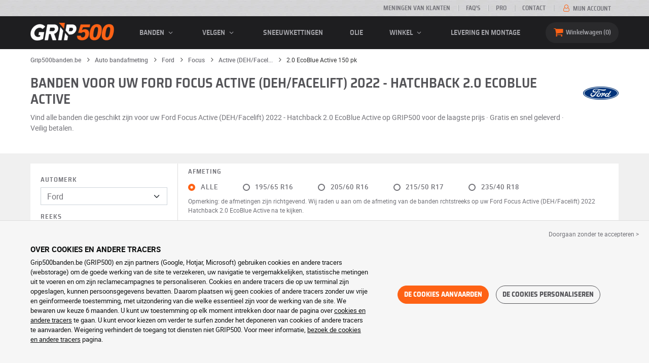

--- FILE ---
content_type: text/html; charset=UTF-8
request_url: https://www.grip500banden.be/band-voertuig/ford/focus/focus-active-4488/38780
body_size: 21583
content:

<!DOCTYPE html>
<html lang="nl-BE">
    <head>
        <script>
            window.dataLayer = window.dataLayer || [];
            window.SITE_CDN_ASSETS = 'https\u003A\/\/cdn.grip500.com';        </script><script>
                dataLayer.push({'ad_storage': 'denied', 'analytics_storage': 'denied', 'functional_storage': 'denied'});
                (function(w,d,s,l,i){w[l]=w[l]||[];w[l].push({'gtm.start':
                        new Date().getTime(),event:'gtm.js'});var f=d.getElementsByTagName(s)[0],
                    j=d.createElement(s),dl=l!='dataLayer'?'&l='+l:'';j.async=true;j.src=
                    'https://www.googletagmanager.com/gtm.js?id='+i+dl;f.parentNode.insertBefore(j,f);
                })(window,document,'script','dataLayer','GTM-M83V6SD');
            </script>
            <link href="https://www.googletagmanager.com" rel="preconnect" crossorigin>
            <link rel="dns-prefetch" href="https://www.googletagmanager.com"><meta charset="UTF-8">
                    <meta name="viewport" content="width=device-width, initial-scale=1">
            <meta name="format-detection" content="telephone=no"/>
        
                
        <link rel="apple-touch-icon" sizes="180x180" href="https://cdn.grip500.com/build/images/favicon/apple-touch-icon.png">
        <link rel="icon" type="image/png" sizes="32x32" href="https://cdn.grip500.com/build/images/favicon/favicon-32x32.png">
        <link rel="icon" type="image/png" sizes="16x16" href="https://cdn.grip500.com/build/images/favicon/favicon-16x16.png">

        <link rel="preload" href="https://cdn.grip500.com/build/fonts/roboto-bold.a9a73a28.woff2" as="font" type="font/woff2" crossorigin="anonymous">
        <link rel="preload" href="https://cdn.grip500.com/build/fonts/roboto-medium.d67f0a52.woff2" as="font" type="font/woff2" crossorigin="anonymous">
        <link rel="preload" href="https://cdn.grip500.com/build/fonts/roboto-regular.d97dadf6.woff2" as="font" type="font/woff2" crossorigin="anonymous">
        <link rel="preload" href="https://cdn.grip500.com/build/fonts/sairasemicondensed-bold.639e0ded.woff2" as="font" type="font/woff2" crossorigin="anonymous">
        <link rel="preload" href="https://cdn.grip500.com/build/fonts/sairasemicondensed-regular.28a42df2.woff2" as="font" type="font/woff2" crossorigin="anonymous">
        <link rel="preload" href="https://cdn.grip500.com/build/fonts/sairasemicondensed-semibold.5bb856c9.woff2" as="font" type="font/woff2" crossorigin="anonymous">
        <link rel="preload" href="https://cdn.grip500.com/build/fonts/fontello.c1220afc.woff2" as="font" type="font/woff2" crossorigin="anonymous">

        <link rel="preconnect" href="https://www.google.com">
        <link rel="preconnect" href="https://www.gstatic.com" crossorigin>

        <link rel="dns-prefetch" href="https://cdn.grip500.com">

                <title>Ford Focus Active (DEH/Facelift) 2022 Hatchback 2.0 EcoBlue Active-banden | Banden voor uw Ford | GRIP500</title>
                <meta name="description" content="Koop uw banden voor Ford Focus Active (DEH/Facelift) 2022 Hatchback 2.0 EcoBlue Active op GRIP500: alle bandenmaten en -merken voor Ford voor de laagste prijs. Gratis levering."/>

                                <link rel="canonical" href="https://www.grip500banden.be/band-voertuig/ford/focus/focus-active-4488/38780"/>
        
    
            

                        <link rel="next" href="https://www.grip500banden.be/band-voertuig/ford/focus/focus-active-4488/38780?page=2"/>
        

                        <link rel="stylesheet" href="https://cdn.grip500.com/build/fonts.bd284751.css">
            <link rel="stylesheet" href="https://cdn.grip500.com/build/app.0e11cae6.css">
        
    <link rel="stylesheet" href="https://cdn.grip500.com/build/search.32a84369.css">

                    <script src="https://cdn.grip500.com/build/runtime.e73832ee.js" defer crossorigin="anonymous"></script><script src="https://cdn.grip500.com/build/3066.db5ec945.js" defer crossorigin="anonymous"></script><script src="https://cdn.grip500.com/build/3063.ec67e5f5.js" defer crossorigin="anonymous"></script><script src="https://cdn.grip500.com/build/8126.f86265b3.js" defer crossorigin="anonymous"></script><script src="https://cdn.grip500.com/build/9549.3fbe61a7.js" defer crossorigin="anonymous"></script><script src="https://cdn.grip500.com/build/app.403f47b2.js" defer crossorigin="anonymous"></script>
            </head>
    <body class="page-pneu-vehicle-search">
                    <noscript><iframe src="https://www.googletagmanager.com/ns.html?id=GTM-M83V6SD&ad_storage=denied&analytics_storage=denied&functional_storage=denied" height="0" width="0" style="display:none;visibility:hidden"></iframe></noscript>
                            <header class="main-header">
                

<div data-controller="menu-mobile" data-menu-mobile-url-value="/ajax/menu">
    <div class="main-header__top d-none d-md-block">
        <div class="container-xl text-uppercase ff-heading fw-medium fs-xsmall">
            <div class="main-header__top__menu d-flex justify-content-end align-items-center">
                <a href="/meningen-klanten" class="text-center text-reset">Meningen van klanten</a>
                <a href="/faq/" class="text-center text-reset">FAQ’s</a>
                                    <a href="/pro/verbinding" class="text-center text-reset">Pro</a>
                                <a href="/contact" class="text-center text-reset">Contact</a>
                
                                    <a href="/mijn-account/" class="text-nowrap text-reset">
                        <i class="fa fa-user-o text-primary fs-base"></i>
                        Mijn account
                    </a>
                            </div>
        </div>
    </div>

    <div class="main-header__menu bg-black">
        <div class="container-xl">
            <div class="ff-heading fw-medium text-gray row align-items-center position-relative">
                <div class="main-header__logo col col-md-2 d-flex align-items-center">
                    <div class="d-md-none me-1">
                        <div class="toggle-menu" data-action="click->menu-mobile#toggle">
                            <div></div>
                        </div>
                    </div>
                    <a href="/">
                        <picture>
                            <img src="https://cdn.grip500.com/build/images/common/logo/logo.png" class="d-block img-fluid" alt="grip500banden.be" width="165" height="35" itemprop="logo"/>
                        </picture>
                    </a>
                </div>

                <div class="main-header__menu__links col-md" data-controller="toggle" data-toggle-selectors-value="[{&quot;menu--hover&quot;:&quot;body&quot;}]">
                    
<ul class="d-flex h-100 align-items-center justify-content-between text-uppercase">
    <li class="d-md-none">
        <a href="/band/" class="text-reset">Auto</a>
    </li>

    <li class="d-none d-md-flex menu-hover" data-action="mouseenter->toggle#add mouseleave->toggle#remove">
        <a role="button" class="text-reset menu-hover__title">
            banden
            <i class="fa fa-angle-down"></i>
        </a>
        <div class="menu-hover__content">
                                                <a href="/band/" class="menu-hover__parent text-reset">
                        Autobanden
                        <i class="fa fa-angle-right"></i>
                    </a>
                                <div class="menu-hover__sub-menu menu-hover__content">
                    <a href="https://www.grip500banden.be/band/" class="text-reset">
                        Zoeken op afmeting
                    </a>
                    <a href="https://www.grip500banden.be/band/" class="text-reset">
                        Zoek per merk
                    </a>
                    <a href="https://www.grip500banden.be/band-voertuig/" class="text-reset">
                        Zoeken op auto
                    </a>
                </div>
            
                            <a href="/motorband/" class="text-reset">
                    Motorbanden
                </a>
            
                                                                        <a href="/quadband/" class="text-reset">Quad banden</a>
                                                                                <a href="/band-vrachtwagen/" class="text-reset">Vrachtwagen banden</a>
                                                                                <a href="/band-landbouw/" class="text-reset">Landbouw banden</a>
                                                        </div>
    </li>

            <li class="mobile-menu--exclude d-none d-lg-flex menu-hover" data-action="mouseenter->toggle#add mouseleave->toggle#remove">
            <a role="button" href="/velg/" class="text-reset menu-hover__title">
                velgen
                <i class="fa fa-angle-down"></i>
            </a>
            <div class="menu-hover__content">
                                    <a href="/velg/" class="text-reset d-none">
                        velgen
                    </a>
                                    <a href="/plaat/velg" class="text-reset">
                        Plaatvelgen
                    </a>
                                    <a href="/alu/velg" class="text-reset">
                        Aluminium velgen
                    </a>
                                    <a href="/banden-pack/" class="text-reset">
                        Set band + velg
                    </a>
                            </div>
        </li>
    
            <li class="d-lg-none">
            <a href="/velg/" class="text-reset">velgen</a>
        </li>
    
            <li class="d-md-none">
            <a href="/motorband/" class="text-reset">Motor</a>
        </li>
    
            <li class="d-md-none">
            <a href="/quadband/" class="text-reset">Quad</a>
        </li>
    
            <li>
            <a href="/sneeuwketting/" class="text-reset">
                Sneeuwkettingen
            </a>
        </li>
    
            <li class="d-md-none">
            <a href="/band-vrachtwagen/" class="text-reset">Vrachtwagen</a>
        </li>
    
            <li class="d-md-none">
            <a href="/band-landbouw/" class="text-reset">Landbouw</a>
        </li>
    
                        <li>
                <a href="/winkel/olie" class="text-reset">Olie</a>
            </li>
        
        <li class="d-lg-none">
            <a href="/winkel/" class="text-reset">Winkel</a>
        </li>

        <li class="mobile-menu--exclude menu-hover d-none d-lg-flex" data-action="mouseenter->toggle#add mouseleave->toggle#remove">
            <a href="/winkel/" class="text-reset menu-hover__title">
                Winkel
                <i class="fa fa-angle-down"></i>
            </a>
            <div class="menu-hover__content">
                                    <a href="/winkel/uitbalanceren" class="text-reset">
                        Uitbalanceren
                    </a>
                                    <a href="/winkel/oppompen" class="text-reset">
                        Oppompen
                    </a>
                                    <a href="/winkel/gereedschap-en-hulpmiddelen" class="text-reset">
                        Gereedschap en hulpmiddelen
                    </a>
                                    <a href="/winkel/reparatie" class="text-reset">
                        Reparatie
                    </a>
                                    <a href="/winkel/accu" class="text-reset">
                        Accu
                    </a>
                                    <a href="/winkel/olie" class="text-reset">
                        Olie
                    </a>
                                    <a href="/winkel/accessoires" class="text-reset">
                        Accessoires
                    </a>
                                    <a href="/winkel/tpms" class="text-reset">
                        TPMS
                    </a>
                                    <a href="/winkel/monteren-fixeren" class="text-reset">
                        Monteren - Fixeren
                    </a>
                                    <a href="/winkel/additieven" class="text-reset">
                        Additieven
                    </a>
                            </div>
        </li>
    
            <li>
            <a href="/montage" class="text-reset">
                Levering en montage
            </a>
        </li>
    </ul>

                </div>

                <div class="main-header__user-items col d-flex justify-content-end">
                    
                    <div class="main-header__user-item col-md d-flex d-md-none align-items-center">
                        <a href="/mijn-account/" class="d-flex">
                            <i class="fa fa-user-o text-primary"></i>
                        </a>
                    </div>

                    <div
                            class="main-header__user-item main-header__cart col-md d-flex align-items-center position-relative"
                            data-controller="cart--popover" data-cart--popover-url-value="/ajax/cart/resume-product" data-cart--popover-reload-value="1" data-cart--popover-default-reload-value="false" data-cart--popover-loading-class="fs-small"
                            data-action="emitter:update-badge-cart@window->cart--popover#refresh emitter:counter-cart->cart--popover#cartIsEmpty"
                    >
                        <a href="/mand/" class="d-flex align-items-center text-reset">
                            <i class="fa fa-basket text-primary"></i>
                            <span class="d-none d-lg-inline">Winkelwagen</span>
                            <span
                            data-controller="counter" data-counter-run-value="false" data-counter-path-value="/ajax/cart/light" data-counter-zero-value="1" data-counter-dispatch-value="cart"
                                    data-action="emitter:update-badge-cart@window->counter#refresh"
                        >
                                                            0
                                                    </span>
                        </a>
                        <div class="cart-popover popover__list d-none fw-normal text-body font-reset" data-cart--popover-target="content">
                            <div class="px-1 py-1 text-center">
                                Uw mandje is leeg
                            </div>
                        </div>
                    </div>
                </div>
            </div>
        </div>
    </div>
</div>

            </header>
        
        <div class="main-container">
                <div data-controller="form--filter-catalog-articles" data-form--filter-catalog-articles-filter-mobile-label-value="{{count}} resultaat" data-form--filter-catalog-articles-filter-mobile-label-plural-value="{{count}} resultaten" data-form--filter-catalog-articles-error-message-value="Er heeft een vergissing plaatsgevonden. Gelieve opnieuw proberen of neem contact op in geval het probleem niet opgelost is." data-form--filter-catalog-articles-initial-count-value="1782">
                    <div class="bg-white mb-sm-1 mb-lg-2 py-1 top-bg-white">
                <div class="container">
                    

    <nav aria-label="breadcrumb" class="d-flex align-items-center breadcrumb mt-0" >
                <ol class="d-flex align-items-center flex-wrap" itemscope itemtype="https://schema.org/BreadcrumbList">
                                    <li class="breadcrumb__item" itemscope itemprop="itemListElement" itemtype="https://schema.org/ListItem">
                                    <a itemprop="item" href="/" title="Grip500banden.be">
                    <span itemprop="name">Grip500banden.be</span>
                </a>
                        <i class="fa fa-angle-right"></i>
                <meta itemprop="position" content="1" />
    </li>

                                    <li class="breadcrumb__item" itemscope itemprop="itemListElement" itemtype="https://schema.org/ListItem">
                                    <a itemprop="item" href="/band-voertuig/" title="Auto bandafmeting">
                    <span itemprop="name">Auto bandafmeting</span>
                </a>
                        <i class="fa fa-angle-right"></i>
                <meta itemprop="position" content="2" />
    </li>

                                    <li class="breadcrumb__item" itemscope itemprop="itemListElement" itemtype="https://schema.org/ListItem">
                                    <a itemprop="item" href="/band-voertuig/ford/" title="Ford">
                    <span itemprop="name">Ford</span>
                </a>
                        <i class="fa fa-angle-right"></i>
                <meta itemprop="position" content="3" />
    </li>

                                    <li class="breadcrumb__item" itemscope itemprop="itemListElement" itemtype="https://schema.org/ListItem">
                                    <a itemprop="item" href="/band-voertuig/ford/focus/" title="Focus">
                    <span itemprop="name">Focus</span>
                </a>
                        <i class="fa fa-angle-right"></i>
                <meta itemprop="position" content="4" />
    </li>

                                    <li class="breadcrumb__item" itemscope itemprop="itemListElement" itemtype="https://schema.org/ListItem">
                                    <a itemprop="item" href="/band-voertuig/ford/focus/focus-active-4488-4488/" title="Active (DEH/Facelift) 2022 - Hatchback">
                    <span itemprop="name">Active (DEH/Facel...</span>
                </a>
                        <i class="fa fa-angle-right"></i>
                <meta itemprop="position" content="5" />
    </li>

                                    <li class="breadcrumb__item" itemscope itemprop="itemListElement" itemtype="https://schema.org/ListItem">
                    <span itemprop="name" aria-current="page">2.0 EcoBlue Active 150 pk</span>
                <meta itemprop="position" content="6" />
    </li>

                    </ol>
    </nav>


                        <div class="row mt-2 mb-2">
        <div class="col-12 col-md-10 col-xl-11">
            <h1>
                Banden voor uw Ford Focus Active (DEH/Facelift) 2022 - Hatchback 2.0 EcoBlue Active
            </h1>
            <p>
                Vind alle banden die geschikt zijn voor uw Ford Focus Active (DEH/Facelift) 2022 - Hatchback 2.0 EcoBlue Active op GRIP500 voor de laagste prijs · Gratis en snel geleverd · Veilig betalen.
            </p>
        </div>
        <div class="col-12 col-md-2 col-xl-1">
            <img src="https://cdn.grip500.com/assets/img/voiture/brand-png/70w/ford.png"
                 alt="Ford"
                 class="d-md-block top__brand-image"
                 width="70"
                 height="70"/>
        </div>
    </div>
                </div>
            </div>
        
                        <div class="container gx-0 gx-sm-2"
                data-controller="fullscreen" data-fullscreen-emit-show-event-value="filtersMobileShow" data-fullscreen-emit-hide-event-value="filtersMobileHide" data-fullscreen-emit-hide-from-button-event-value="filtersMobileSubmit" data-fullscreen-submit-attr-value="{&quot;data-form--filter-catalog-articles-target&quot;:&quot;filterSubmit&quot;}" data-fullscreen-footer-value="1782 resultaten"
                data-action="emitter:fullscreen:open:filter@window->fullscreen#show"
                data-anchor-scroll
        >
            
            <div class="bg-white mb-2">
                <div class="row gx-0">
                    <div class="col-lg-3 product-list-filters">
                        <div class="fullscreen-lg" data-fullscreen-target="fullscreen">
                            <div class="fullscreen__title d-flex align-items-center px-1 py-1 d-lg-none border-bottom" data-fullscreen-target="title">
                                <a href="/band-voertuig/ford/focus/focus-active-4488/38780"
                                   class="btn btn-white btn-sm text-uppercase text-nowrap border fs-xsmall fw-medium d-none"
                                   data-fullscreen-reset
                                        data-form--filter-catalog-articles-target="resetFilters"
                                >
                                    Filters verwijderen
                                </a>
                                <span class="text-center w-100 px-1">Filteren</span>
                                <button type="button" data-action="fullscreen#close" class="btn btn-close pt-0 pe-0 pb-0 ps-0">
                                    <i class="fa fa-cancel"></i>
                                </button>
                            </div>
                                                        <div class="ps-2 py-2 fullscreen__scroll">
                                    

<form method="get" action="/ajax/vehicle-tyre-form-serp" class="text-body form-disable-required vehicle-serp-form" data-vehicle-form="" data-controller="form">

<div class="mt-0 mb-1"><label class="form-label required" for="manufacturer">Automerk</label>                
    <select id="manufacturer"name="manufacturer" autocomplete="off" data-form-target="select" data-action="change-&gt;form#resetNextSelects" class="form-select">    <option value="73">Aiways</option><option value="49">Alfa Romeo</option><option value="40">Audi</option><option value="32">Bentley</option><option value="28">BMW</option><option value="52">Cadillac</option><option value="3">Chevrolet</option><option value="5">Chrysler</option><option value="50">Citroën</option><option value="101">Cupra</option><option value="22">Dacia</option><option value="2">Daewoo</option><option value="18">Daihatsu</option><option value="8">Dodge</option><option value="96">DS</option><option value="38">Ferrari</option><option value="27">Fiat</option><option value="86">Fisker</option><option value="36" selected="selected">Ford</option><option value="15">Honda</option><option value="48">Hummer</option><option value="9">Hyundai</option><option value="46">Infiniti</option><option value="26">Isuzu</option><option value="47">Iveco</option><option value="42">Jaguar</option><option value="66">Jeep</option><option value="11">Kia</option><option value="1">Lada</option><option value="113">Lamborghini</option><option value="29">Lancia</option><option value="13">Land Rover</option><option value="17">Lexus</option><option value="78">Lucid</option><option value="76">Lynk</option><option value="63">MAN</option><option value="45">Maserati</option><option value="44">Mazda</option><option value="51">Mercedes</option><option value="68">MG</option><option value="31">Mini</option><option value="25">Mitsubishi</option><option value="24">Nissan</option><option value="20">Opel</option><option value="7">Peugeot</option><option value="10">Piaggio</option><option value="95">Polestar</option><option value="39">Porsche</option><option value="16">Proton</option><option value="30">Renault</option><option value="43">Rolls Royce</option><option value="21">Rover</option><option value="34">Saab</option><option value="35">Seat</option><option value="6">Skoda</option><option value="4">Smart</option><option value="19">Ssangyong</option><option value="41">Subaru</option><option value="23">Suzuki</option><option value="12">Tesla</option><option value="37">Toyota</option><option value="14">Volkswagen</option><option value="33">Volvo</option></select></div>

<div class="position-relative">
    <div class="mt-1 mb-1"><label class="form-label required" for="model">Reeks</label>                
    <select id="model"name="model" autocomplete="off" data-form-target="select" data-action="change-&gt;form#resetNextSelects" class="form-select">    <option value="449">B-Max</option><option value="448">Big Nugget</option><option value="474">C-Max</option><option value="451">Camper</option><option value="1180">Capri</option><option value="504">Cougar</option><option value="506">EcoSport</option><option value="510">Edge</option><option value="512">Escape/Maverick</option><option value="513">Escort</option><option value="535">Explorer</option><option value="536">Fiesta</option><option value="562" selected="selected">Focus</option><option value="622">Fusion</option><option value="626">Galaxy</option><option value="632">Galaxy/S-Max</option><option value="641">GT</option><option value="643">KA</option><option value="644">Kuga</option><option value="653">Maverick</option><option value="654">Mondeo</option><option value="681">Mustang</option><option value="682">Orion</option><option value="683">Probe</option><option value="684">Puma</option><option value="685">Ranger</option><option value="687">Scorpio</option><option value="689">Sierra</option><option value="707">Streetka</option><option value="708">Transit</option><option value="754">Transit/Tourneo</option><option value="781">Windstar</option></select></div>
    </div>

<div class="position-relative">
    <div class="mt-1 mb-1"><label class="form-label required" for="bodyType">Model</label>                
    <select id="bodyType"name="bodyType" autocomplete="off" data-form-target="select" data-action="change-&gt;form#resetNextSelects" class="form-select">    <option value="2387">Focus (DA3, DB3) 2004 - Notchback</option><option value="2328">Focus (DA3, DB3) 2004 - 2007 - Hatchback</option><option value="2312">Focus (DA3, DB3/Facelift) 2008 - 2010 - Hatchback</option><option value="2373">Focus (DAW/X, DBW/X) 1998 - 2003 - Notchback</option><option value="2351">Focus (DAW/X, DBW/X) 1998 - 2003 - Hatchback</option><option value="2381">Focus (DAW/X, DBW/X/Facelift) 2001 - 2004 - Notchback</option><option value="2336">Focus (DAW/X, DBW/X/Facelift) 2001 - 2004 - Hatchback</option><option value="4111">Focus (DEH) 2018 - Sedan</option><option value="3812">Focus (DEH) 2018 - 2022 - Hatchback</option><option value="4487">Focus (DEH/Facelift) 2022 - Hatchback</option><option value="2290">Focus (DYB) 2011 - 2014 - Hatchback</option><option value="2249">Focus (DYB) 2011 - 2014 - Sedan</option><option value="2273">Focus (DYB/Facelift) 2014 - 2018 - Hatchback</option><option value="2238">Focus (DYB/Facelift) 2014 - 2018 - Sedan</option><option value="4209">Focus Active (DEH) 2018 - 2022 - Hatchback</option><option value="4488" selected="selected">Focus Active (DEH/Facelift) 2022 - Hatchback</option><option value="2136">Focus Convertible (DA3, DB3) 2006 - 2008 - Cabriolet</option><option value="2135">Focus Convertible (DA3, DB3/Facelift) 2008 - 2010 - Cabriolet</option><option value="2371">Focus RS (DA3, DB3) 2009 - 2010 - Hatchback</option><option value="2350">Focus RS (DAW/X, DBW/X) 2002 - 2004 - Hatchback</option><option value="2368">Focus RS (DYB) 2016 - 2018 - Hatchback</option><option value="2361">Focus ST (DA3, DB3) 2005 - 2008 - Hatchback</option><option value="2366">Focus ST (DA3, DB3/Facelift) 2008 - 2010 - Hatchback</option><option value="4028">Focus ST (DEH) 2019 - 2022 - Hatchback</option><option value="4489">Focus ST (DEH/Facelift) 2022 - Hatchback</option><option value="2311">Focus ST (DYB) 2013 - 2014 - Hatchback</option><option value="2364">Focus ST (DYB) 2014 - 2018 - Hatchback</option><option value="2216">Focus Turnier (DA3, DB3) 2004 - 2008 - Stationwagen</option><option value="2198">Focus Turnier (DA3, DB3/Facelift) 2008 - 2010 - Stationwagen</option><option value="2212">Focus Turnier (DAW/X, DBW/X) 1998 - 2002 - Stationwagen</option><option value="2228">Focus Turnier (DAW/X, DBW/X/Facelift) 1998 - 2004 - Stationwagen</option><option value="3831">Focus Turnier (DEH) 2018 - 2022 - Stationwagen</option><option value="4484">Focus Turnier (DEH/Facelift) 2022 - Stationwagen</option><option value="2169">Focus Turnier (DYB) 2011 - 2014 - Stationwagen</option><option value="2141">Focus Turnier (DYB/Facelift) 2014 - 2018 - Stationwagen</option><option value="4208">Focus Turnier Active (DEH) 2018 - 2022 - Stationwagen</option><option value="4485">Focus Turnier Active (DEH/Facelift) 2022 - Stationwagen</option><option value="4027">Focus Turnier ST (DEH) 2019 - 2022 - Stationwagen</option><option value="4486">Focus Turnier ST (DEH/Facelift) 2022 - Stationwagen</option><option value="2195">Focus Turnier ST (DYB) 2012 - 2014 - Stationwagen</option><option value="2235">Focus Turnier ST (DYB/Facelift) 2014 - 2018 - Stationwagen</option></select></div>
    </div>

<div class="position-relative">
    <div class="mt-1 mb-1"><label class="form-label required" for="engineType">Type brandstof</label>                
    <select id="engineType"name="engineType" autocomplete="off" data-form-target="select" data-action="change-&gt;form#redirectToUrlInLastSelect" class="form-select">    <option value="41289" data-redirect-url="/band-voertuig/ford/focus/focus-active-4488-4488/38786">Focus 1.0 EcoBoost (Benzin/Ethanol) - 125 pk - Ethanol - 999 Cilinderinhoud</option><option value="41286" data-redirect-url="/band-voertuig/ford/focus/focus-active-4488-4488/38783">Focus 1.0 EcoBoost Active - 101 pk - Petrol - 999 Cilinderinhoud</option><option value="41290" data-redirect-url="/band-voertuig/ford/focus/focus-active-4488-4488/38787">Focus 1.0 EcoBoost Active - 125 pk - Petrol - 999 Cilinderinhoud</option><option value="41291" data-redirect-url="/band-voertuig/ford/focus/focus-active-4488-4488/38788">Focus 1.0 EcoBoost Hybrid Active - 125 pk - Mild-Hybrid - 999 Cilinderinhoud</option><option value="41284" data-redirect-url="/band-voertuig/ford/focus/focus-active-4488-4488/38781">Focus 1.0 Hybrid Active - 155 pk - Mild-Hybrid - 999 Cilinderinhoud</option><option value="41287" data-redirect-url="/band-voertuig/ford/focus/focus-active-4488-4488/38784">Focus 1.5 EcoBlue Active - 120 pk - Diesel - 1499 Cilinderinhoud</option><option value="41285" data-redirect-url="/band-voertuig/ford/focus/focus-active-4488-4488/38782">Focus 1.5 EcoBlue Active - 95 pk - Diesel - 1499 Cilinderinhoud</option><option value="41288" data-redirect-url="/band-voertuig/ford/focus/focus-active-4488-4488/38785">Focus 1.5 EcoBoost Active - 124 pk - Petrol - 1496 Cilinderinhoud</option><option value="41283" data-redirect-url="/band-voertuig/ford/focus/focus-active-4488-4488/38780" selected="selected">Focus 2.0 EcoBlue Active - 150 pk - Diesel - 1995 Cilinderinhoud</option></select></div>
    </div>


</form>


            <div class="position-relative">
            <div class="product-list__overlay d-none" data-form--filter-catalog-articles-target="overlay"></div>
            
<form method="get" action="" class="text-body form-disable-required pneu-serp-form" data-form--filter-catalog-articles-target="form" data-action="submit-&gt;form--filter-catalog-articles#change">


    <div class="row">
            <div class="mb-1 col col-lg-12"><label data-tooltip-content-value="&lt;picture class=&quot;tooltip__picture&quot;&gt;&lt;source srcset=&quot;https://cdn.grip500.com/build/images/pneu/form/tooltip/V-load.webp&quot;
                type=&quot;image/webp&quot;/&gt;&lt;img class=&quot;img-fluid&quot; width=&quot;360&quot; height=&quot;118&quot;
             src=&quot;https://cdn.grip500.com/build/images/pneu/form/tooltip/V-load.jpg&quot;/&gt;&lt;/picture&gt;" data-controller="tooltip" data-tooltip-type-value="d-none d-md-block" data-action="mouseenter-&gt;tooltip#show mouseleave-&gt;tooltip#hide" class="form-label" for="load">Draagvermogen&nbsp;<i data-tooltip-target="anchor" data-action="mouseenter->tooltip#show mouseleave->tooltip#hide" class="d-none d-md-inline fa fa-info-circled"></i></label>    
    <select id="load"name="load" autocomplete="off" data-action="change-&gt;form--filter-catalog-articles#change" class="form-select"><option value="">Alle</option>    <option value="91">91</option><option value="92">92</option><option value="95">95</option><option value="96">96</option><option value="98">98</option><option value="100">100</option></select></div>
    
            <div class="mb-1 col col-lg-12"><label class="d-inline-block form-label" data-tooltip-content-value="&lt;picture class=&quot;tooltip__picture&quot;&gt;&lt;source srcset=&quot;https://cdn.grip500.com/build/images/pneu/form/tooltip/V-speed.webp&quot;
                type=&quot;image/webp&quot;/&gt;&lt;img class=&quot;img-fluid&quot; width=&quot;360&quot; height=&quot;118&quot;
             src=&quot;https://cdn.grip500.com/build/images/pneu/form/tooltip/V-speed.jpg&quot;/&gt;&lt;/picture&gt;" data-controller="tooltip" data-tooltip-type-value="d-none d-md-block" data-action="mouseenter-&gt;tooltip#show mouseleave-&gt;tooltip#hide" for="speed"><span class="tooltip-label">Snelheidsindex</span>&nbsp;<i data-tooltip-target="anchor" data-action="mouseenter->tooltip#show mouseleave->tooltip#hide" class="d-none d-md-inline fa fa-info-circled"></i></label>    
    <select id="speed"name="speed" autocomplete="off" data-action="change-&gt;form--filter-catalog-articles#change" class="form-select"><option value="">Alle</option>    <option value="H">H ≤ 210 km/h</option><option value="V">V ≤ 240 km/h</option><option value="W">W ≤ 270 km/h</option><option value="Y">Y ≤ 300 km/h</option></select></div>
        </div>

    <fieldset class="mb-1"><legend class="col-form-label">Merk</legend>                                                        
                                    
        
    
<div data-controller="select fullscreen" data-select-trans-value="{&quot;trigger&quot;:&quot;Alle&quot;,&quot;label&quot;:&quot;Merk&quot;,&quot;triggerCount&quot;:&quot;Merken&quot;,&quot;name&quot;:&quot;brands&quot;}" data-select-multiple-value="true" data-select-reset-search-on-selection-value="true" class="selectbox selectbox--input" data-name=brands>
    <div class="selectbox__trigger form-select" data-select-target="trigger">
        Alle
    </div>
    <div class="selectbox__dropdown fullscreen-lg" data-select-target="dropdown" hidden>
        <div class="fullscreen__title d-flex align-items-center d-lg-none" data-fullscreen-target="title">
            <span class="text-center w-100 px-1 fw-bold fs-base">Merk</span>
            <button type="button" data-action="select#close" class="btn btn-close"><i class="fa fa-cancel"></i></button>
        </div>
        <div class="selectbox__input"
                >
            <input type="text"
                   class="form-control form-control-sm"
                   placeholder="Zoeken"
                   autocomplete="off"
                   data-select-target="input"
                   
                   data-hj-allow />
                                                <div class="d-flex pt-1">
                                                    <a data-action="select#selectAll" class="btn btn-link fw-medium fs-xsmall" role="button">Alles selecteren</a>
                                                                            <a class="btn btn-link fw-medium fs-xsmall ms-auto" role="button" data-select-target="reset" data-action="select#clear">Verwijder</a>
                                            </div>
                                    </div>
        <ul class="overflow-scroll" data-select-target="results">
                                                        <li role="group">
                                                        <ul>
                                                                                                        <li role="option" data-group-toggle>
                                                                                                                                <span class="form-check">
                                                <input type="checkbox"  class="form-check-input"/>
                                                <label class="form-check-label">
                                                    <b>Premium (A-merken)</b>
                                                </label>
                                            </span>
                                                                            </li>
                                                                                                                                        <li role="option">
                                        <div class="form-check"><input type="checkbox" id="brands_0"name="brands[]" autocomplete="off" class="form-check-input" value="19" />
        <label class="form-check-label" for="brands_0">Bridgestone</label></div>
                                        
                                    </li>
                                                                                                        <li role="option">
                                        <div class="form-check"><input type="checkbox" id="brands_1"name="brands[]" autocomplete="off" class="form-check-input" value="9" />
        <label class="form-check-label" for="brands_1">Continental</label></div>
                                        
                                    </li>
                                                                                                        <li role="option">
                                        <div class="form-check"><input type="checkbox" id="brands_2"name="brands[]" autocomplete="off" class="form-check-input" value="2" />
        <label class="form-check-label" for="brands_2">Dunlop</label></div>
                                        
                                    </li>
                                                                                                        <li role="option">
                                        <div class="form-check"><input type="checkbox" id="brands_3"name="brands[]" autocomplete="off" class="form-check-input" value="18" />
        <label class="form-check-label" for="brands_3">Goodyear</label></div>
                                        
                                    </li>
                                                                                                        <li role="option">
                                        <div class="form-check"><input type="checkbox" id="brands_4"name="brands[]" autocomplete="off" class="form-check-input" value="36" />
        <label class="form-check-label" for="brands_4">Hankook</label></div>
                                        
                                    </li>
                                                                                                        <li role="option">
                                        <div class="form-check"><input type="checkbox" id="brands_5"name="brands[]" autocomplete="off" class="form-check-input" value="4" />
        <label class="form-check-label" for="brands_5">Michelin</label></div>
                                        
                                    </li>
                                                                                                        <li role="option">
                                        <div class="form-check"><input type="checkbox" id="brands_6"name="brands[]" autocomplete="off" class="form-check-input" value="5" />
        <label class="form-check-label" for="brands_6">Pirelli</label></div>
                                        
                                    </li>
                                                            </ul>
                        </li>
                                                                                <li role="group">
                                                        <ul>
                                                                                                        <li role="option" data-group-toggle>
                                                                                                                                <span class="form-check">
                                                <input type="checkbox"  class="form-check-input"/>
                                                <label class="form-check-label">
                                                    <b>Quality (B-merken)</b>
                                                </label>
                                            </span>
                                                                            </li>
                                                                                                                                        <li role="option">
                                        <div class="form-check"><input type="checkbox" id="brands_7"name="brands[]" autocomplete="off" class="form-check-input" value="56" />
        <label class="form-check-label" for="brands_7">Avon</label></div>
                                        
                                    </li>
                                                                                                        <li role="option">
                                        <div class="form-check"><input type="checkbox" id="brands_8"name="brands[]" autocomplete="off" class="form-check-input" value="55" />
        <label class="form-check-label" for="brands_8">BFGoodrich</label></div>
                                        
                                    </li>
                                                                                                        <li role="option">
                                        <div class="form-check"><input type="checkbox" id="brands_9"name="brands[]" autocomplete="off" class="form-check-input" value="82" />
        <label class="form-check-label" for="brands_9">Cooper</label></div>
                                        
                                    </li>
                                                                                                        <li role="option">
                                        <div class="form-check"><input type="checkbox" id="brands_10"name="brands[]" autocomplete="off" class="form-check-input" value="53" />
        <label class="form-check-label" for="brands_10">Debica</label></div>
                                        
                                    </li>
                                                                                                        <li role="option">
                                        <div class="form-check"><input type="checkbox" id="brands_11"name="brands[]" autocomplete="off" class="form-check-input" value="46" />
        <label class="form-check-label" for="brands_11">Falken</label></div>
                                        
                                    </li>
                                                                                                        <li role="option">
                                        <div class="form-check"><input type="checkbox" id="brands_12"name="brands[]" autocomplete="off" class="form-check-input" value="15" />
        <label class="form-check-label" for="brands_12">Firestone</label></div>
                                        
                                    </li>
                                                                                                        <li role="option">
                                        <div class="form-check"><input type="checkbox" id="brands_13"name="brands[]" autocomplete="off" class="form-check-input" value="11" />
        <label class="form-check-label" for="brands_13">Fulda</label></div>
                                        
                                    </li>
                                                                                                        <li role="option">
                                        <div class="form-check"><input type="checkbox" id="brands_14"name="brands[]" autocomplete="off" class="form-check-input" value="76" />
        <label class="form-check-label" for="brands_14">General Tire</label></div>
                                        
                                    </li>
                                                                                                        <li role="option">
                                        <div class="form-check"><input type="checkbox" id="brands_15"name="brands[]" autocomplete="off" class="form-check-input" value="42" />
        <label class="form-check-label" for="brands_15">GT-Radial</label></div>
                                        
                                    </li>
                                                                                                        <li role="option">
                                        <div class="form-check"><input type="checkbox" id="brands_16"name="brands[]" autocomplete="off" class="form-check-input" value="48" />
        <label class="form-check-label" for="brands_16">Kleber</label></div>
                                        
                                    </li>
                                                                                                        <li role="option">
                                        <div class="form-check"><input type="checkbox" id="brands_17"name="brands[]" autocomplete="off" class="form-check-input" value="26" />
        <label class="form-check-label" for="brands_17">Kumho</label></div>
                                        
                                    </li>
                                                                                                        <li role="option">
                                        <div class="form-check"><input type="checkbox" id="brands_18"name="brands[]" autocomplete="off" class="form-check-input" value="579" />
        <label class="form-check-label" for="brands_18">Laufenn</label></div>
                                        
                                    </li>
                                                                                                        <li role="option">
                                        <div class="form-check"><input type="checkbox" id="brands_19"name="brands[]" autocomplete="off" class="form-check-input" value="119" />
        <label class="form-check-label" for="brands_19">Maxxis</label></div>
                                        
                                    </li>
                                                                                                        <li role="option">
                                        <div class="form-check"><input type="checkbox" id="brands_20"name="brands[]" autocomplete="off" class="form-check-input" value="45" />
        <label class="form-check-label" for="brands_20">Nankang</label></div>
                                        
                                    </li>
                                                                                                        <li role="option">
                                        <div class="form-check"><input type="checkbox" id="brands_21"name="brands[]" autocomplete="off" class="form-check-input" value="21" />
        <label class="form-check-label" for="brands_21">Nexen</label></div>
                                        
                                    </li>
                                                                                                        <li role="option">
                                        <div class="form-check"><input type="checkbox" id="brands_22"name="brands[]" autocomplete="off" class="form-check-input" value="20" />
        <label class="form-check-label" for="brands_22">Nokian</label></div>
                                        
                                    </li>
                                                                                                        <li role="option">
                                        <div class="form-check"><input type="checkbox" id="brands_23"name="brands[]" autocomplete="off" class="form-check-input" value="116" />
        <label class="form-check-label" for="brands_23">Riken</label></div>
                                        
                                    </li>
                                                                                                        <li role="option">
                                        <div class="form-check"><input type="checkbox" id="brands_24"name="brands[]" autocomplete="off" class="form-check-input" value="7" />
        <label class="form-check-label" for="brands_24">Toyo</label></div>
                                        
                                    </li>
                                                                                                        <li role="option">
                                        <div class="form-check"><input type="checkbox" id="brands_25"name="brands[]" autocomplete="off" class="form-check-input" value="10" />
        <label class="form-check-label" for="brands_25">Uniroyal</label></div>
                                        
                                    </li>
                                                                                                        <li role="option">
                                        <div class="form-check"><input type="checkbox" id="brands_26"name="brands[]" autocomplete="off" class="form-check-input" value="44" />
        <label class="form-check-label" for="brands_26">Vredestein</label></div>
                                        
                                    </li>
                                                                                                        <li role="option">
                                        <div class="form-check"><input type="checkbox" id="brands_27"name="brands[]" autocomplete="off" class="form-check-input" value="8" />
        <label class="form-check-label" for="brands_27">Yokohama</label></div>
                                        
                                    </li>
                                                            </ul>
                        </li>
                                                                                <li role="group">
                                                        <ul>
                                                                                                        <li role="option" data-group-toggle>
                                                                                                                                <span class="form-check">
                                                <input type="checkbox"  class="form-check-input"/>
                                                <label class="form-check-label">
                                                    <b>Budget (C-merken)</b>
                                                </label>
                                            </span>
                                                                            </li>
                                                                                                                                        <li role="option">
                                        <div class="form-check"><input type="checkbox" id="brands_28"name="brands[]" autocomplete="off" class="form-check-input" value="147" />
        <label class="form-check-label" for="brands_28">Accelera</label></div>
                                        
                                    </li>
                                                                                                        <li role="option">
                                        <div class="form-check"><input type="checkbox" id="brands_29"name="brands[]" autocomplete="off" class="form-check-input" value="357" />
        <label class="form-check-label" for="brands_29">Antares</label></div>
                                        
                                    </li>
                                                                                                        <li role="option">
                                        <div class="form-check"><input type="checkbox" id="brands_30"name="brands[]" autocomplete="off" class="form-check-input" value="469" />
        <label class="form-check-label" for="brands_30">Aplus</label></div>
                                        
                                    </li>
                                                                                                        <li role="option">
                                        <div class="form-check"><input type="checkbox" id="brands_31"name="brands[]" autocomplete="off" class="form-check-input" value="302" />
        <label class="form-check-label" for="brands_31">Apollo</label></div>
                                        
                                    </li>
                                                                                                        <li role="option">
                                        <div class="form-check"><input type="checkbox" id="brands_32"name="brands[]" autocomplete="off" class="form-check-input" value="566" />
        <label class="form-check-label" for="brands_32">Aptany</label></div>
                                        
                                    </li>
                                                                                                        <li role="option">
                                        <div class="form-check"><input type="checkbox" id="brands_33"name="brands[]" autocomplete="off" class="form-check-input" value="631" />
        <label class="form-check-label" for="brands_33">Arivo</label></div>
                                        
                                    </li>
                                                                                                        <li role="option">
                                        <div class="form-check"><input type="checkbox" id="brands_34"name="brands[]" autocomplete="off" class="form-check-input" value="43" />
        <label class="form-check-label" for="brands_34">Atlas</label></div>
                                        
                                    </li>
                                                                                                        <li role="option">
                                        <div class="form-check"><input type="checkbox" id="brands_35"name="brands[]" autocomplete="off" class="form-check-input" value="189" />
        <label class="form-check-label" for="brands_35">Austone</label></div>
                                        
                                    </li>
                                                                                                        <li role="option">
                                        <div class="form-check"><input type="checkbox" id="brands_36"name="brands[]" autocomplete="off" class="form-check-input" value="545" />
        <label class="form-check-label" for="brands_36">Autogreen</label></div>
                                        
                                    </li>
                                                                                                        <li role="option">
                                        <div class="form-check"><input type="checkbox" id="brands_37"name="brands[]" autocomplete="off" class="form-check-input" value="13" />
        <label class="form-check-label" for="brands_37">Barum</label></div>
                                        
                                    </li>
                                                                                                        <li role="option">
                                        <div class="form-check"><input type="checkbox" id="brands_38"name="brands[]" autocomplete="off" class="form-check-input" value="618" />
        <label class="form-check-label" for="brands_38">Berlin Tires</label></div>
                                        
                                    </li>
                                                                                                        <li role="option">
                                        <div class="form-check"><input type="checkbox" id="brands_39"name="brands[]" autocomplete="off" class="form-check-input" value="639" />
        <label class="form-check-label" for="brands_39">Blackarrow</label></div>
                                        
                                    </li>
                                                                                                        <li role="option">
                                        <div class="form-check"><input type="checkbox" id="brands_40"name="brands[]" autocomplete="off" class="form-check-input" value="52" />
        <label class="form-check-label" for="brands_40">Chengshan</label></div>
                                        
                                    </li>
                                                                                                        <li role="option">
                                        <div class="form-check"><input type="checkbox" id="brands_41"name="brands[]" autocomplete="off" class="form-check-input" value="288" />
        <label class="form-check-label" for="brands_41">Collins</label></div>
                                        
                                    </li>
                                                                                                        <li role="option">
                                        <div class="form-check"><input type="checkbox" id="brands_42"name="brands[]" autocomplete="off" class="form-check-input" value="560" />
        <label class="form-check-label" for="brands_42">Comforser</label></div>
                                        
                                    </li>
                                                                                                        <li role="option">
                                        <div class="form-check"><input type="checkbox" id="brands_43"name="brands[]" autocomplete="off" class="form-check-input" value="608" />
        <label class="form-check-label" for="brands_43">Compasal</label></div>
                                        
                                    </li>
                                                                                                        <li role="option">
                                        <div class="form-check"><input type="checkbox" id="brands_44"name="brands[]" autocomplete="off" class="form-check-input" value="647" />
        <label class="form-check-label" for="brands_44">Crosswind</label></div>
                                        
                                    </li>
                                                                                                        <li role="option">
                                        <div class="form-check"><input type="checkbox" id="brands_45"name="brands[]" autocomplete="off" class="form-check-input" value="614" />
        <label class="form-check-label" for="brands_45">CST</label></div>
                                        
                                    </li>
                                                                                                        <li role="option">
                                        <div class="form-check"><input type="checkbox" id="brands_46"name="brands[]" autocomplete="off" class="form-check-input" value="605" />
        <label class="form-check-label" for="brands_46">Davanti</label></div>
                                        
                                    </li>
                                                                                                        <li role="option">
                                        <div class="form-check"><input type="checkbox" id="brands_47"name="brands[]" autocomplete="off" class="form-check-input" value="177" />
        <label class="form-check-label" for="brands_47">Delinte</label></div>
                                        
                                    </li>
                                                                                                        <li role="option">
                                        <div class="form-check"><input type="checkbox" id="brands_48"name="brands[]" autocomplete="off" class="form-check-input" value="595" />
        <label class="form-check-label" for="brands_48">Delmax</label></div>
                                        
                                    </li>
                                                                                                        <li role="option">
                                        <div class="form-check"><input type="checkbox" id="brands_49"name="brands[]" autocomplete="off" class="form-check-input" value="308" />
        <label class="form-check-label" for="brands_49">Diplomat</label></div>
                                        
                                    </li>
                                                                                                        <li role="option">
                                        <div class="form-check"><input type="checkbox" id="brands_50"name="brands[]" autocomplete="off" class="form-check-input" value="49" />
        <label class="form-check-label" for="brands_50">Double Coin</label></div>
                                        
                                    </li>
                                                                                                        <li role="option">
                                        <div class="form-check"><input type="checkbox" id="brands_51"name="brands[]" autocomplete="off" class="form-check-input" value="165" />
        <label class="form-check-label" for="brands_51">Doublestar</label></div>
                                        
                                    </li>
                                                                                                        <li role="option">
                                        <div class="form-check"><input type="checkbox" id="brands_52"name="brands[]" autocomplete="off" class="form-check-input" value="574" />
        <label class="form-check-label" for="brands_52">Duraturn</label></div>
                                        
                                    </li>
                                                                                                        <li role="option">
                                        <div class="form-check"><input type="checkbox" id="brands_53"name="brands[]" autocomplete="off" class="form-check-input" value="635" />
        <label class="form-check-label" for="brands_53">Dynamo</label></div>
                                        
                                    </li>
                                                                                                        <li role="option">
                                        <div class="form-check"><input type="checkbox" id="brands_54"name="brands[]" autocomplete="off" class="form-check-input" value="708" />
        <label class="form-check-label" for="brands_54">Envoy</label></div>
                                        
                                    </li>
                                                                                                        <li role="option">
                                        <div class="form-check"><input type="checkbox" id="brands_55"name="brands[]" autocomplete="off" class="form-check-input" value="158" />
        <label class="form-check-label" for="brands_55">Event</label></div>
                                        
                                    </li>
                                                                                                        <li role="option">
                                        <div class="form-check"><input type="checkbox" id="brands_56"name="brands[]" autocomplete="off" class="form-check-input" value="310" />
        <label class="form-check-label" for="brands_56">Evergreen</label></div>
                                        
                                    </li>
                                                                                                        <li role="option">
                                        <div class="form-check"><input type="checkbox" id="brands_57"name="brands[]" autocomplete="off" class="form-check-input" value="575" />
        <label class="form-check-label" for="brands_57">Firemax</label></div>
                                        
                                    </li>
                                                                                                        <li role="option">
                                        <div class="form-check"><input type="checkbox" id="brands_58"name="brands[]" autocomplete="off" class="form-check-input" value="86" />
        <label class="form-check-label" for="brands_58">Fortuna</label></div>
                                        
                                    </li>
                                                                                                        <li role="option">
                                        <div class="form-check"><input type="checkbox" id="brands_59"name="brands[]" autocomplete="off" class="form-check-input" value="227" />
        <label class="form-check-label" for="brands_59">Fortune</label></div>
                                        
                                    </li>
                                                                                                        <li role="option">
                                        <div class="form-check"><input type="checkbox" id="brands_60"name="brands[]" autocomplete="off" class="form-check-input" value="643" />
        <label class="form-check-label" for="brands_60">Fronway</label></div>
                                        
                                    </li>
                                                                                                        <li role="option">
                                        <div class="form-check"><input type="checkbox" id="brands_61"name="brands[]" autocomplete="off" class="form-check-input" value="99" />
        <label class="form-check-label" for="brands_61">Gislaved</label></div>
                                        
                                    </li>
                                                                                                        <li role="option">
                                        <div class="form-check"><input type="checkbox" id="brands_62"name="brands[]" autocomplete="off" class="form-check-input" value="597" />
        <label class="form-check-label" for="brands_62">Giti</label></div>
                                        
                                    </li>
                                                                                                        <li role="option">
                                        <div class="form-check"><input type="checkbox" id="brands_63"name="brands[]" autocomplete="off" class="form-check-input" value="695" />
        <label class="form-check-label" for="brands_63">Goldline</label></div>
                                        
                                    </li>
                                                                                                        <li role="option">
                                        <div class="form-check"><input type="checkbox" id="brands_64"name="brands[]" autocomplete="off" class="form-check-input" value="109" />
        <label class="form-check-label" for="brands_64">Goodride</label></div>
                                        
                                    </li>
                                                                                                        <li role="option">
                                        <div class="form-check"><input type="checkbox" id="brands_65"name="brands[]" autocomplete="off" class="form-check-input" value="681" />
        <label class="form-check-label" for="brands_65">Goodtrip</label></div>
                                        
                                    </li>
                                                                                                        <li role="option">
                                        <div class="form-check"><input type="checkbox" id="brands_66"name="brands[]" autocomplete="off" class="form-check-input" value="678" />
        <label class="form-check-label" for="brands_66">Greentrac</label></div>
                                        
                                    </li>
                                                                                                        <li role="option">
                                        <div class="form-check"><input type="checkbox" id="brands_67"name="brands[]" autocomplete="off" class="form-check-input" value="613" />
        <label class="form-check-label" for="brands_67">Grenlander</label></div>
                                        
                                    </li>
                                                                                                        <li role="option">
                                        <div class="form-check"><input type="checkbox" id="brands_68"name="brands[]" autocomplete="off" class="form-check-input" value="369" />
        <label class="form-check-label" for="brands_68">Gripmax</label></div>
                                        
                                    </li>
                                                                                                        <li role="option">
                                        <div class="form-check"><input type="checkbox" id="brands_69"name="brands[]" autocomplete="off" class="form-check-input" value="601" />
        <label class="form-check-label" for="brands_69">Habilead</label></div>
                                        
                                    </li>
                                                                                                        <li role="option">
                                        <div class="form-check"><input type="checkbox" id="brands_70"name="brands[]" autocomplete="off" class="form-check-input" value="276" />
        <label class="form-check-label" for="brands_70">Hifly</label></div>
                                        
                                    </li>
                                                                                                        <li role="option">
                                        <div class="form-check"><input type="checkbox" id="brands_71"name="brands[]" autocomplete="off" class="form-check-input" value="675" />
        <label class="form-check-label" for="brands_71">Ilink</label></div>
                                        
                                    </li>
                                                                                                        <li role="option">
                                        <div class="form-check"><input type="checkbox" id="brands_72"name="brands[]" autocomplete="off" class="form-check-input" value="331" />
        <label class="form-check-label" for="brands_72">Imperial</label></div>
                                        
                                    </li>
                                                                                                        <li role="option">
                                        <div class="form-check"><input type="checkbox" id="brands_73"name="brands[]" autocomplete="off" class="form-check-input" value="413" />
        <label class="form-check-label" for="brands_73">Infinity</label></div>
                                        
                                    </li>
                                                                                                        <li role="option">
                                        <div class="form-check"><input type="checkbox" id="brands_74"name="brands[]" autocomplete="off" class="form-check-input" value="611" />
        <label class="form-check-label" for="brands_74">Kapsen</label></div>
                                        
                                    </li>
                                                                                                        <li role="option">
                                        <div class="form-check"><input type="checkbox" id="brands_75"name="brands[]" autocomplete="off" class="form-check-input" value="73" />
        <label class="form-check-label" for="brands_75">Kelly</label></div>
                                        
                                    </li>
                                                                                                        <li role="option">
                                        <div class="form-check"><input type="checkbox" id="brands_76"name="brands[]" autocomplete="off" class="form-check-input" value="67" />
        <label class="form-check-label" for="brands_76">Kenda</label></div>
                                        
                                    </li>
                                                                                                        <li role="option">
                                        <div class="form-check"><input type="checkbox" id="brands_77"name="brands[]" autocomplete="off" class="form-check-input" value="683" />
        <label class="form-check-label" for="brands_77">Kingboss</label></div>
                                        
                                    </li>
                                                                                                        <li role="option">
                                        <div class="form-check"><input type="checkbox" id="brands_78"name="brands[]" autocomplete="off" class="form-check-input" value="27" />
        <label class="form-check-label" for="brands_78">Kingstar</label></div>
                                        
                                    </li>
                                                                                                        <li role="option">
                                        <div class="form-check"><input type="checkbox" id="brands_79"name="brands[]" autocomplete="off" class="form-check-input" value="131" />
        <label class="form-check-label" for="brands_79">Kormoran</label></div>
                                        
                                    </li>
                                                                                                        <li role="option">
                                        <div class="form-check"><input type="checkbox" id="brands_80"name="brands[]" autocomplete="off" class="form-check-input" value="660" />
        <label class="form-check-label" for="brands_80">Kpatos</label></div>
                                        
                                    </li>
                                                                                                        <li role="option">
                                        <div class="form-check"><input type="checkbox" id="brands_81"name="brands[]" autocomplete="off" class="form-check-input" value="295" />
        <label class="form-check-label" for="brands_81">Landsail</label></div>
                                        
                                    </li>
                                                                                                        <li role="option">
                                        <div class="form-check"><input type="checkbox" id="brands_82"name="brands[]" autocomplete="off" class="form-check-input" value="696" />
        <label class="form-check-label" for="brands_82">Landspider</label></div>
                                        
                                    </li>
                                                                                                        <li role="option">
                                        <div class="form-check"><input type="checkbox" id="brands_83"name="brands[]" autocomplete="off" class="form-check-input" value="423" />
        <label class="form-check-label" for="brands_83">Lanvigator</label></div>
                                        
                                    </li>
                                                                                                        <li role="option">
                                        <div class="form-check"><input type="checkbox" id="brands_84"name="brands[]" autocomplete="off" class="form-check-input" value="136" />
        <label class="form-check-label" for="brands_84">Lassa</label></div>
                                        
                                    </li>
                                                                                                        <li role="option">
                                        <div class="form-check"><input type="checkbox" id="brands_85"name="brands[]" autocomplete="off" class="form-check-input" value="162" />
        <label class="form-check-label" for="brands_85">Leao</label></div>
                                        
                                    </li>
                                                                                                        <li role="option">
                                        <div class="form-check"><input type="checkbox" id="brands_86"name="brands[]" autocomplete="off" class="form-check-input" value="126" />
        <label class="form-check-label" for="brands_86">Linglong</label></div>
                                        
                                    </li>
                                                                                                        <li role="option">
                                        <div class="form-check"><input type="checkbox" id="brands_87"name="brands[]" autocomplete="off" class="form-check-input" value="25" />
        <label class="form-check-label" for="brands_87">Marshal</label></div>
                                        
                                    </li>
                                                                                                        <li role="option">
                                        <div class="form-check"><input type="checkbox" id="brands_88"name="brands[]" autocomplete="off" class="form-check-input" value="655" />
        <label class="form-check-label" for="brands_88">Massimo</label></div>
                                        
                                    </li>
                                                                                                        <li role="option">
                                        <div class="form-check"><input type="checkbox" id="brands_89"name="brands[]" autocomplete="off" class="form-check-input" value="23" />
        <label class="form-check-label" for="brands_89">Matador</label></div>
                                        
                                    </li>
                                                                                                        <li role="option">
                                        <div class="form-check"><input type="checkbox" id="brands_90"name="brands[]" autocomplete="off" class="form-check-input" value="278" />
        <label class="form-check-label" for="brands_90">Maxtrek</label></div>
                                        
                                    </li>
                                                                                                        <li role="option">
                                        <div class="form-check"><input type="checkbox" id="brands_91"name="brands[]" autocomplete="off" class="form-check-input" value="578" />
        <label class="form-check-label" for="brands_91">Mazzini</label></div>
                                        
                                    </li>
                                                                                                        <li role="option">
                                        <div class="form-check"><input type="checkbox" id="brands_92"name="brands[]" autocomplete="off" class="form-check-input" value="668" />
        <label class="form-check-label" for="brands_92">Milever</label></div>
                                        
                                    </li>
                                                                                                        <li role="option">
                                        <div class="form-check"><input type="checkbox" id="brands_93"name="brands[]" autocomplete="off" class="form-check-input" value="78" />
        <label class="form-check-label" for="brands_93">Minerva</label></div>
                                        
                                    </li>
                                                                                                        <li role="option">
                                        <div class="form-check"><input type="checkbox" id="brands_94"name="brands[]" autocomplete="off" class="form-check-input" value="624" />
        <label class="form-check-label" for="brands_94">Mirage</label></div>
                                        
                                    </li>
                                                                                                        <li role="option">
                                        <div class="form-check"><input type="checkbox" id="brands_95"name="brands[]" autocomplete="off" class="form-check-input" value="374" />
        <label class="form-check-label" for="brands_95">Momo</label></div>
                                        
                                    </li>
                                                                                                        <li role="option">
                                        <div class="form-check"><input type="checkbox" id="brands_96"name="brands[]" autocomplete="off" class="form-check-input" value="621" />
        <label class="form-check-label" for="brands_96">Neolin</label></div>
                                        
                                    </li>
                                                                                                        <li role="option">
                                        <div class="form-check"><input type="checkbox" id="brands_97"name="brands[]" autocomplete="off" class="form-check-input" value="242" />
        <label class="form-check-label" for="brands_97">Nordexx</label></div>
                                        
                                    </li>
                                                                                                        <li role="option">
                                        <div class="form-check"><input type="checkbox" id="brands_98"name="brands[]" autocomplete="off" class="form-check-input" value="208" />
        <label class="form-check-label" for="brands_98">Novex</label></div>
                                        
                                    </li>
                                                                                                        <li role="option">
                                        <div class="form-check"><input type="checkbox" id="brands_99"name="brands[]" autocomplete="off" class="form-check-input" value="709" />
        <label class="form-check-label" for="brands_99">Optimo</label></div>
                                        
                                    </li>
                                                                                                        <li role="option">
                                        <div class="form-check"><input type="checkbox" id="brands_100"name="brands[]" autocomplete="off" class="form-check-input" value="616" />
        <label class="form-check-label" for="brands_100">Orium</label></div>
                                        
                                    </li>
                                                                                                        <li role="option">
                                        <div class="form-check"><input type="checkbox" id="brands_101"name="brands[]" autocomplete="off" class="form-check-input" value="300" />
        <label class="form-check-label" for="brands_101">Ovation</label></div>
                                        
                                    </li>
                                                                                                        <li role="option">
                                        <div class="form-check"><input type="checkbox" id="brands_102"name="brands[]" autocomplete="off" class="form-check-input" value="590" />
        <label class="form-check-label" for="brands_102">Paxaro</label></div>
                                        
                                    </li>
                                                                                                        <li role="option">
                                        <div class="form-check"><input type="checkbox" id="brands_103"name="brands[]" autocomplete="off" class="form-check-input" value="171" />
        <label class="form-check-label" for="brands_103">Petlas</label></div>
                                        
                                    </li>
                                                                                                        <li role="option">
                                        <div class="form-check"><input type="checkbox" id="brands_104"name="brands[]" autocomplete="off" class="form-check-input" value="580" />
        <label class="form-check-label" for="brands_104">Powertrac</label></div>
                                        
                                    </li>
                                                                                                        <li role="option">
                                        <div class="form-check"><input type="checkbox" id="brands_105"name="brands[]" autocomplete="off" class="form-check-input" value="332" />
        <label class="form-check-label" for="brands_105">Premiorri</label></div>
                                        
                                    </li>
                                                                                                        <li role="option">
                                        <div class="form-check"><input type="checkbox" id="brands_106"name="brands[]" autocomplete="off" class="form-check-input" value="665" />
        <label class="form-check-label" for="brands_106">Prinx</label></div>
                                        
                                    </li>
                                                                                                        <li role="option">
                                        <div class="form-check"><input type="checkbox" id="brands_107"name="brands[]" autocomplete="off" class="form-check-input" value="351" />
        <label class="form-check-label" for="brands_107">Radar</label></div>
                                        
                                    </li>
                                                                                                        <li role="option">
                                        <div class="form-check"><input type="checkbox" id="brands_108"name="brands[]" autocomplete="off" class="form-check-input" value="320" />
        <label class="form-check-label" for="brands_108">Rapid</label></div>
                                        
                                    </li>
                                                                                                        <li role="option">
                                        <div class="form-check"><input type="checkbox" id="brands_109"name="brands[]" autocomplete="off" class="form-check-input" value="629" />
        <label class="form-check-label" for="brands_109">Roadcruza</label></div>
                                        
                                    </li>
                                                                                                        <li role="option">
                                        <div class="form-check"><input type="checkbox" id="brands_110"name="brands[]" autocomplete="off" class="form-check-input" value="659" />
        <label class="form-check-label" for="brands_110">Roadking</label></div>
                                        
                                    </li>
                                                                                                        <li role="option">
                                        <div class="form-check"><input type="checkbox" id="brands_111"name="brands[]" autocomplete="off" class="form-check-input" value="627" />
        <label class="form-check-label" for="brands_111">Roadmarch</label></div>
                                        
                                    </li>
                                                                                                        <li role="option">
                                        <div class="form-check"><input type="checkbox" id="brands_112"name="brands[]" autocomplete="off" class="form-check-input" value="22" />
        <label class="form-check-label" for="brands_112">Roadstone</label></div>
                                        
                                    </li>
                                                                                                        <li role="option">
                                        <div class="form-check"><input type="checkbox" id="brands_113"name="brands[]" autocomplete="off" class="form-check-input" value="633" />
        <label class="form-check-label" for="brands_113">Roadx</label></div>
                                        
                                    </li>
                                                                                                        <li role="option">
                                        <div class="form-check"><input type="checkbox" id="brands_114"name="brands[]" autocomplete="off" class="form-check-input" value="677" />
        <label class="form-check-label" for="brands_114">Rockblade</label></div>
                                        
                                    </li>
                                                                                                        <li role="option">
                                        <div class="form-check"><input type="checkbox" id="brands_115"name="brands[]" autocomplete="off" class="form-check-input" value="30" />
        <label class="form-check-label" for="brands_115">Rosava</label></div>
                                        
                                    </li>
                                                                                                        <li role="option">
                                        <div class="form-check"><input type="checkbox" id="brands_116"name="brands[]" autocomplete="off" class="form-check-input" value="299" />
        <label class="form-check-label" for="brands_116">Rotalla</label></div>
                                        
                                    </li>
                                                                                                        <li role="option">
                                        <div class="form-check"><input type="checkbox" id="brands_117"name="brands[]" autocomplete="off" class="form-check-input" value="453" />
        <label class="form-check-label" for="brands_117">Rovelo</label></div>
                                        
                                    </li>
                                                                                                        <li role="option">
                                        <div class="form-check"><input type="checkbox" id="brands_118"name="brands[]" autocomplete="off" class="form-check-input" value="591" />
        <label class="form-check-label" for="brands_118">Royalblack</label></div>
                                        
                                    </li>
                                                                                                        <li role="option">
                                        <div class="form-check"><input type="checkbox" id="brands_119"name="brands[]" autocomplete="off" class="form-check-input" value="225" />
        <label class="form-check-label" for="brands_119">Sailun</label></div>
                                        
                                    </li>
                                                                                                        <li role="option">
                                        <div class="form-check"><input type="checkbox" id="brands_120"name="brands[]" autocomplete="off" class="form-check-input" value="69" />
        <label class="form-check-label" for="brands_120">Sava</label></div>
                                        
                                    </li>
                                                                                                        <li role="option">
                                        <div class="form-check"><input type="checkbox" id="brands_121"name="brands[]" autocomplete="off" class="form-check-input" value="435" />
        <label class="form-check-label" for="brands_121">Sebring</label></div>
                                        
                                    </li>
                                                                                                        <li role="option">
                                        <div class="form-check"><input type="checkbox" id="brands_122"name="brands[]" autocomplete="off" class="form-check-input" value="12" />
        <label class="form-check-label" for="brands_122">Semperit</label></div>
                                        
                                    </li>
                                                                                                        <li role="option">
                                        <div class="form-check"><input type="checkbox" id="brands_123"name="brands[]" autocomplete="off" class="form-check-input" value="651" />
        <label class="form-check-label" for="brands_123">Sentury</label></div>
                                        
                                    </li>
                                                                                                        <li role="option">
                                        <div class="form-check"><input type="checkbox" id="brands_124"name="brands[]" autocomplete="off" class="form-check-input" value="671" />
        <label class="form-check-label" for="brands_124">Sonix</label></div>
                                        
                                    </li>
                                                                                                        <li role="option">
                                        <div class="form-check"><input type="checkbox" id="brands_125"name="brands[]" autocomplete="off" class="form-check-input" value="132" />
        <label class="form-check-label" for="brands_125">Sportiva</label></div>
                                        
                                    </li>
                                                                                                        <li role="option">
                                        <div class="form-check"><input type="checkbox" id="brands_126"name="brands[]" autocomplete="off" class="form-check-input" value="85" />
        <label class="form-check-label" for="brands_126">Star Performer</label></div>
                                        
                                    </li>
                                                                                                        <li role="option">
                                        <div class="form-check"><input type="checkbox" id="brands_127"name="brands[]" autocomplete="off" class="form-check-input" value="212" />
        <label class="form-check-label" for="brands_127">Starmaxx</label></div>
                                        
                                    </li>
                                                                                                        <li role="option">
                                        <div class="form-check"><input type="checkbox" id="brands_128"name="brands[]" autocomplete="off" class="form-check-input" value="634" />
        <label class="form-check-label" for="brands_128">Strial</label></div>
                                        
                                    </li>
                                                                                                        <li role="option">
                                        <div class="form-check"><input type="checkbox" id="brands_129"name="brands[]" autocomplete="off" class="form-check-input" value="111" />
        <label class="form-check-label" for="brands_129">Sumitomo</label></div>
                                        
                                    </li>
                                                                                                        <li role="option">
                                        <div class="form-check"><input type="checkbox" id="brands_130"name="brands[]" autocomplete="off" class="form-check-input" value="445" />
        <label class="form-check-label" for="brands_130">Sunfull</label></div>
                                        
                                    </li>
                                                                                                        <li role="option">
                                        <div class="form-check"><input type="checkbox" id="brands_131"name="brands[]" autocomplete="off" class="form-check-input" value="32" />
        <label class="form-check-label" for="brands_131">Sunny</label></div>
                                        
                                    </li>
                                                                                                        <li role="option">
                                        <div class="form-check"><input type="checkbox" id="brands_132"name="brands[]" autocomplete="off" class="form-check-input" value="586" />
        <label class="form-check-label" for="brands_132">Sunwide</label></div>
                                        
                                    </li>
                                                                                                        <li role="option">
                                        <div class="form-check"><input type="checkbox" id="brands_133"name="brands[]" autocomplete="off" class="form-check-input" value="550" />
        <label class="form-check-label" for="brands_133">Superia</label></div>
                                        
                                    </li>
                                                                                                        <li role="option">
                                        <div class="form-check"><input type="checkbox" id="brands_134"name="brands[]" autocomplete="off" class="form-check-input" value="205" />
        <label class="form-check-label" for="brands_134">Syron</label></div>
                                        
                                    </li>
                                                                                                        <li role="option">
                                        <div class="form-check"><input type="checkbox" id="brands_135"name="brands[]" autocomplete="off" class="form-check-input" value="68" />
        <label class="form-check-label" for="brands_135">Taurus</label></div>
                                        
                                    </li>
                                                                                                        <li role="option">
                                        <div class="form-check"><input type="checkbox" id="brands_136"name="brands[]" autocomplete="off" class="form-check-input" value="706" />
        <label class="form-check-label" for="brands_136">TBB Tires</label></div>
                                        
                                    </li>
                                                                                                        <li role="option">
                                        <div class="form-check"><input type="checkbox" id="brands_137"name="brands[]" autocomplete="off" class="form-check-input" value="693" />
        <label class="form-check-label" for="brands_137">Tercelo</label></div>
                                        
                                    </li>
                                                                                                        <li role="option">
                                        <div class="form-check"><input type="checkbox" id="brands_138"name="brands[]" autocomplete="off" class="form-check-input" value="241" />
        <label class="form-check-label" for="brands_138">Three-A</label></div>
                                        
                                    </li>
                                                                                                        <li role="option">
                                        <div class="form-check"><input type="checkbox" id="brands_139"name="brands[]" autocomplete="off" class="form-check-input" value="24" />
        <label class="form-check-label" for="brands_139">Tigar</label></div>
                                        
                                    </li>
                                                                                                        <li role="option">
                                        <div class="form-check"><input type="checkbox" id="brands_140"name="brands[]" autocomplete="off" class="form-check-input" value="666" />
        <label class="form-check-label" for="brands_140">Tomason</label></div>
                                        
                                    </li>
                                                                                                        <li role="option">
                                        <div class="form-check"><input type="checkbox" id="brands_141"name="brands[]" autocomplete="off" class="form-check-input" value="593" />
        <label class="form-check-label" for="brands_141">Tomket</label></div>
                                        
                                    </li>
                                                                                                        <li role="option">
                                        <div class="form-check"><input type="checkbox" id="brands_142"name="brands[]" autocomplete="off" class="form-check-input" value="330" />
        <label class="form-check-label" for="brands_142">Torque</label></div>
                                        
                                    </li>
                                                                                                        <li role="option">
                                        <div class="form-check"><input type="checkbox" id="brands_143"name="brands[]" autocomplete="off" class="form-check-input" value="617" />
        <label class="form-check-label" for="brands_143">Tourador</label></div>
                                        
                                    </li>
                                                                                                        <li role="option">
                                        <div class="form-check"><input type="checkbox" id="brands_144"name="brands[]" autocomplete="off" class="form-check-input" value="237" />
        <label class="form-check-label" for="brands_144">Tracmax</label></div>
                                        
                                    </li>
                                                                                                        <li role="option">
                                        <div class="form-check"><input type="checkbox" id="brands_145"name="brands[]" autocomplete="off" class="form-check-input" value="667" />
        <label class="form-check-label" for="brands_145">Transmate</label></div>
                                        
                                    </li>
                                                                                                        <li role="option">
                                        <div class="form-check"><input type="checkbox" id="brands_146"name="brands[]" autocomplete="off" class="form-check-input" value="355" />
        <label class="form-check-label" for="brands_146">Trazano</label></div>
                                        
                                    </li>
                                                                                                        <li role="option">
                                        <div class="form-check"><input type="checkbox" id="brands_147"name="brands[]" autocomplete="off" class="form-check-input" value="358" />
        <label class="form-check-label" for="brands_147">TRI-ACE</label></div>
                                        
                                    </li>
                                                                                                        <li role="option">
                                        <div class="form-check"><input type="checkbox" id="brands_148"name="brands[]" autocomplete="off" class="form-check-input" value="34" />
        <label class="form-check-label" for="brands_148">Triangle</label></div>
                                        
                                    </li>
                                                                                                        <li role="option">
                                        <div class="form-check"><input type="checkbox" id="brands_149"name="brands[]" autocomplete="off" class="form-check-input" value="377" />
        <label class="form-check-label" for="brands_149">Tristar</label></div>
                                        
                                    </li>
                                                                                                        <li role="option">
                                        <div class="form-check"><input type="checkbox" id="brands_150"name="brands[]" autocomplete="off" class="form-check-input" value="703" />
        <label class="form-check-label" for="brands_150">Victory</label></div>
                                        
                                    </li>
                                                                                                        <li role="option">
                                        <div class="form-check"><input type="checkbox" id="brands_151"name="brands[]" autocomplete="off" class="form-check-input" value="658" />
        <label class="form-check-label" for="brands_151">Vittos</label></div>
                                        
                                    </li>
                                                                                                        <li role="option">
                                        <div class="form-check"><input type="checkbox" id="brands_152"name="brands[]" autocomplete="off" class="form-check-input" value="31" />
        <label class="form-check-label" for="brands_152">Wanli</label></div>
                                        
                                    </li>
                                                                                                        <li role="option">
                                        <div class="form-check"><input type="checkbox" id="brands_153"name="brands[]" autocomplete="off" class="form-check-input" value="33" />
        <label class="form-check-label" for="brands_153">Westlake</label></div>
                                        
                                    </li>
                                                                                                        <li role="option">
                                        <div class="form-check"><input type="checkbox" id="brands_154"name="brands[]" autocomplete="off" class="form-check-input" value="538" />
        <label class="form-check-label" for="brands_154">Windforce</label></div>
                                        
                                    </li>
                                                                                                        <li role="option">
                                        <div class="form-check"><input type="checkbox" id="brands_155"name="brands[]" autocomplete="off" class="form-check-input" value="437" />
        <label class="form-check-label" for="brands_155">Winrun</label></div>
                                        
                                    </li>
                                                                                                        <li role="option">
                                        <div class="form-check"><input type="checkbox" id="brands_156"name="brands[]" autocomplete="off" class="form-check-input" value="528" />
        <label class="form-check-label" for="brands_156">Yartu</label></div>
                                        
                                    </li>
                                                                                                        <li role="option">
                                        <div class="form-check"><input type="checkbox" id="brands_157"name="brands[]" autocomplete="off" class="form-check-input" value="217" />
        <label class="form-check-label" for="brands_157">Zeetex</label></div>
                                        
                                    </li>
                                                                                                        <li role="option">
                                        <div class="form-check"><input type="checkbox" id="brands_158"name="brands[]" autocomplete="off" class="form-check-input" value="676" />
        <label class="form-check-label" for="brands_158">Zmax</label></div>
                                        
                                    </li>
                                                            </ul>
                        </li>
                                                        </ul>
                    <div class="selectbox__bottom d-flex border-top align-items-center">
                                    <div class="selectbox__counter fs-xsmall" data-select-target="counter"></div>
                                                    <button class="btn btn-sm btn-outline-primary fs-small text-uppercase lh-lg ms-auto" type="button" data-action="select#close">Toepassen</button>
                            </div>
            </div>
</div>
    </fieldset>


    <div class="mb-1"><label class="form-label" for="season">Seizoen</label>    
    <select id="season"name="season" autocomplete="off" data-action="change-&gt;form--filter-catalog-articles#change" class="form-select"><option value="">Alle</option>    <option value="S">Zomer</option><option value="W">Winter</option><option value="G">All-season</option></select></div>


<div class="mb-1">
    <label class="form-label">Budget (per artikel)</label>
    <div class="d-flex">
        <input type="text" id="budgetMin"name="budgetMin" step="0.01" min="0" placeholder="min €" inputmode="decimal" class="me-1 form-control" data-action="input-&gt;form--filter-catalog-articles#inputChange change-&gt;form--filter-catalog-articles#change" />
        <input type="text" id="budgetMax"name="budgetMax" step="0.01" min="0" placeholder="max €" inputmode="decimal" data-action="input-&gt;form--filter-catalog-articles#inputChange change-&gt;form--filter-catalog-articles#change" class="form-control" />
    </div>
</div>

    <div class="mb-1 letter-spacing">
        <label class="form-label">Meer mogelijkheden</label>
                    <div class="form-check"><input type="checkbox" id="runflat"name="runflat" autocomplete="off" data-action="change-&gt;form--filter-catalog-articles#change" class="form-check-input" value="1" />
        <label data-tooltip-content-value="Band die plat kan rijden" data-controller="tooltip" data-tooltip-type-value="d-none d-md-block" data-action="mouseenter-&gt;tooltip#show mouseleave-&gt;tooltip#hide" class="form-check-label" for="runflat">Runflat<i data-tooltip-target="anchor" data-action="mouseenter->tooltip#show mouseleave->tooltip#hide" class="d-none d-md-inline fa fa-info-circled"></i></label></div>
                            <div class="form-check"><input type="checkbox" id="reinforced"name="reinforced" autocomplete="off" data-action="change-&gt;form--filter-catalog-articles#change" class="form-check-input" value="1" />
        <label data-tooltip-content-value="Versterkte band met een hogere lastindex" data-controller="tooltip" data-tooltip-type-value="d-none d-md-block" data-action="mouseenter-&gt;tooltip#show mouseleave-&gt;tooltip#hide" class="form-check-label" for="reinforced">Versterkt<i data-tooltip-target="anchor" data-action="mouseenter->tooltip#show mouseleave->tooltip#hide" class="d-none d-md-inline fa fa-info-circled"></i></label></div>
                                <div id="specifFilters" row_attr="" class="product-list-filters__specif-filters" data-action="change-&gt;form--filter-catalog-articles#change"><div class="form-check"><input type="checkbox" id="specifFilters_0"name="specifFilters[]" autocomplete="off" class="form-check-input" value="32" />
        <label class="form-check-label" for="specifFilters_0">3PMSF</label></div><div class="form-check"><input type="checkbox" id="specifFilters_1"name="specifFilters[]" autocomplete="off" class="form-check-input" value="28" />
        <label class="form-check-label" for="specifFilters_1">Coverband</label></div><div class="form-check"><input type="checkbox" id="specifFilters_2"name="specifFilters[]" autocomplete="off" class="form-check-input" value="22" />
        <label data-tooltip-content-value="Band die werd gemonteerd en vervolgens gedemonteerd. Hij heeft hooguit een paar kilometers afgelegd. Hij is conform een nieuw product." data-controller="tooltip" data-tooltip-type-value="d-none d-md-block" data-action="mouseenter-&gt;tooltip#show mouseleave-&gt;tooltip#hide" class="form-check-label" for="specifFilters_2">DEMO<i data-tooltip-target="anchor" data-action="mouseenter->tooltip#show mouseleave->tooltip#hide" class="d-none d-md-inline fa fa-info-circled"></i></label></div><div class="form-check"><input type="checkbox" id="specifFilters_3"name="specifFilters[]" autocomplete="off" class="form-check-input" value="31" />
        <label class="form-check-label" for="specifFilters_3">DOT</label></div><div class="form-check"><input type="checkbox" id="specifFilters_4"name="specifFilters[]" autocomplete="off" class="form-check-input" value="25" />
        <label data-tooltip-content-value="Banden geoptimaliseerd voor elektrische en hybride auto&#039;s" data-controller="tooltip" data-tooltip-type-value="d-none d-md-block" data-action="mouseenter-&gt;tooltip#show mouseleave-&gt;tooltip#hide" class="form-check-label" for="specifFilters_4">Elektrisch voertuig (EV)<i data-tooltip-target="anchor" data-action="mouseenter->tooltip#show mouseleave->tooltip#hide" class="d-none d-md-inline fa fa-info-circled"></i></label></div><div class="form-check"><input type="checkbox" id="specifFilters_5"name="specifFilters[]" autocomplete="off" class="form-check-input" value="34" />
        <label class="form-check-label" for="specifFilters_5">M+S</label></div><div class="form-check"><input type="checkbox" id="specifFilters_6"name="specifFilters[]" autocomplete="off" class="form-check-input" value="21" />
        <label data-tooltip-content-value="De Noordse banden presteren beer in extreme weersomstandigheden: ijs, ijzel, opgehoopte sneeuw, intense koude." data-controller="tooltip" data-tooltip-type-value="d-none d-md-block" data-action="mouseenter-&gt;tooltip#show mouseleave-&gt;tooltip#hide" class="form-check-label" for="specifFilters_6">Noordse banden<i data-tooltip-target="anchor" data-action="mouseenter->tooltip#show mouseleave->tooltip#hide" class="d-none d-md-inline fa fa-info-circled"></i></label></div><div class="form-check"><input type="checkbox" id="specifFilters_7"name="specifFilters[]" autocomplete="off" class="form-check-input" value="27" />
        <label class="form-check-label" for="specifFilters_7">Semi-Slick / Slick</label></div><div class="form-check"><input type="checkbox" id="specifFilters_8"name="specifFilters[]" autocomplete="off" class="form-check-input" value="20" />
        <label data-tooltip-content-value="Spijkerband" data-controller="tooltip" data-tooltip-type-value="d-none d-md-block" data-action="mouseenter-&gt;tooltip#show mouseleave-&gt;tooltip#hide" class="form-check-label" for="specifFilters_8">Spijkerband<i data-tooltip-target="anchor" data-action="mouseenter->tooltip#show mouseleave->tooltip#hide" class="d-none d-md-inline fa fa-info-circled"></i></label></div><div class="form-check"><input type="checkbox" id="specifFilters_9"name="specifFilters[]" autocomplete="off" class="form-check-input" value="30" />
        <label class="form-check-label" for="specifFilters_9">Velgrandbescherming</label></div></div>
                                <div id="structures2" data-action="change-&gt;form--filter-catalog-articles#change"><div class="form-check"><input type="checkbox" id="structures2_0"name="structures2[]" autocomplete="off" class="form-check-input" value="C" />
        <label class="d-inline-block form-check-label" data-tooltip-content-value="De &quot;type-C&quot; banden zijn bestemd voor bedrijfsvoertuigen met een gewicht van minder dan 3,5 ton. Dit zijn robuustere banden die zware lasten kunnen dragen." data-controller="tooltip" data-tooltip-type-value="d-none d-md-block" data-action="mouseenter-&gt;tooltip#show mouseleave-&gt;tooltip#hide" for="structures2_0"><span class="tooltip-label">Banden type-C (bestelwagen)</span><i data-tooltip-target="anchor" data-action="mouseenter->tooltip#show mouseleave->tooltip#hide" class="d-none d-md-inline fa fa-info-circled"></i></label></div></div>
                            <div class="form-check"><input type="checkbox" id="tested"name="tested" autocomplete="off" data-action="change-&gt;form--filter-catalog-articles#change" class="form-check-input" value="1" />
        <label class="form-check-label" for="tested">Getest door de pers</label></div>
            </div>


<fieldset class="mb-1 letter-spacing product-list-filters__review"><legend class="col-form-label">Meningen van klanten</legend>    <div id="note" data-action="change-&gt;form--filter-catalog-articles#change">        <div class="form-check"><input type="radio" id="note_0"name="note" autocomplete="off" class="form-check-input" value="4" />
        <label class="form-check-label" for="note_0"><span class="star-rating"><i class="fa fa-star"></i><i class="fa fa-star"></i><i class="fa fa-star"></i><i class="fa fa-star"></i><i class="fa fa-star-empty"></i></span> en meer</label></div>
            <div class="form-check"><input type="radio" id="note_1"name="note" autocomplete="off" class="form-check-input" value="3" />
        <label class="form-check-label" for="note_1"><span class="star-rating"><i class="fa fa-star"></i><i class="fa fa-star"></i><i class="fa fa-star"></i><i class="fa fa-star-empty"></i><i class="fa fa-star-empty"></i></span> en meer</label></div>
    </div></fieldset>

    <fieldset class="mb-1"><legend class="d-inline-block col-form-label" data-tooltip-content-value="De &quot;originele uitrusting&quot; voor een band verwijst naar de banden die op een voertuig zijn geïnstalleerd door de autofabrikant tijdens de productie en voordat het voor de eerste keer wordt verkocht. Deze banden zijn geselecteerd en goedgekeurd door de fabrikant. Ze zijn vaak het resultaat van een nauwe samenwerking tussen de autofabrikant en de bandenfabrikant om een perfecte match met het automodel te garanderen. Deze banden kunnen speciale markeringen dragen (zoals &quot;MO&quot; voor Mercedes-Benz of &quot;AO&quot; voor Audi) die aangeven dat ze originele uitrustingen zijn voor specifieke modellen van deze merken. Ze zijn ook geschikt voor andere voertuigen." data-controller="tooltip" data-tooltip-type-value="d-none d-md-block" data-action="mouseenter-&gt;tooltip#show mouseleave-&gt;tooltip#hide"><span class="tooltip-label">Originele uitrusting</span><i data-tooltip-target="anchor" data-action="mouseenter->tooltip#show mouseleave->tooltip#hide" class="d-none d-md-inline fa fa-info-circled"></i></legend>                                                                            
                
        
    
<div data-controller="select fullscreen" data-select-trans-value="{&quot;trigger&quot;:&quot;Alle&quot;,&quot;label&quot;:&quot;&lt;span class=\&quot;tooltip-label\&quot;&gt;Originele uitrusting&lt;\/span&gt;&lt;i data-tooltip-target=\&quot;anchor\&quot; data-action=\&quot;mouseenter-&gt;tooltip#show mouseleave-&gt;tooltip#hide\&quot; class=\&quot;d-none d-md-inline fa fa-info-circled\&quot;&gt;&lt;\/i&gt;&quot;,&quot;triggerCount&quot;:&quot;Originele uitrusting&quot;,&quot;name&quot;:&quot;specifsVehicles&quot;}" data-select-multiple-value="true" class="selectbox" data-name=specifsVehicles>
    <div class="selectbox__trigger form-select" data-select-target="trigger">
        Alle
    </div>
    <div class="selectbox__dropdown fullscreen-lg" data-select-target="dropdown" hidden>
        <div class="fullscreen__title d-flex align-items-center d-lg-none" data-fullscreen-target="title">
            <span class="text-center w-100 px-1 fw-bold fs-base"><span class="tooltip-label">Originele uitrusting</span><i data-tooltip-target="anchor" data-action="mouseenter->tooltip#show mouseleave->tooltip#hide" class="d-none d-md-inline fa fa-info-circled"></i></span>
            <button type="button" data-action="select#close" class="btn btn-close"><i class="fa fa-cancel"></i></button>
        </div>
        <div class="selectbox__input"
                >
            <input type="text"
                   class="form-control form-control-sm d-none d-lg-block"
                   placeholder="Zoeken"
                   autocomplete="off"
                   data-select-target="input"
                   
                   data-hj-allow />
                                                <div class="d-flex pt-1">
                                                    <a data-action="select#selectAll" class="btn btn-link fw-medium fs-xsmall" role="button">Alles selecteren</a>
                                                                            <a class="btn btn-link fw-medium fs-xsmall ms-auto" role="button" data-select-target="reset" data-action="select#clear">Verwijder</a>
                                            </div>
                                    </div>
        <ul class="overflow-scroll" data-select-target="results">
                                                                                    <li role="option"><div class="form-check"><input type="checkbox" id="specifsVehicles_0"name="specifsVehicles[]" autocomplete="off" class="form-check-input" value="3" />
        <label class="form-check-label" for="specifsVehicles_0">Audi</label></div></li>
                                                                                                                                    <li role="option"><div class="form-check"><input type="checkbox" id="specifsVehicles_1"name="specifsVehicles[]" autocomplete="off" class="form-check-input" value="4" />
        <label class="form-check-label" for="specifsVehicles_1">BMW</label></div></li>
                                                                                                                                    <li role="option"><div class="form-check"><input type="checkbox" id="specifsVehicles_2"name="specifsVehicles[]" autocomplete="off" class="form-check-input" value="17" />
        <label class="form-check-label" for="specifsVehicles_2">Ferrari</label></div></li>
                                                                                                                                    <li role="option"><div class="form-check"><input type="checkbox" id="specifsVehicles_3"name="specifsVehicles[]" autocomplete="off" class="form-check-input" value="44" />
        <label class="form-check-label" for="specifsVehicles_3">Ford</label></div></li>
                                                                                                                                    <li role="option"><div class="form-check"><input type="checkbox" id="specifsVehicles_4"name="specifsVehicles[]" autocomplete="off" class="form-check-input" value="45" />
        <label class="form-check-label" for="specifsVehicles_4">Hyundai</label></div></li>
                                                                                                                                    <li role="option"><div class="form-check"><input type="checkbox" id="specifsVehicles_5"name="specifsVehicles[]" autocomplete="off" class="form-check-input" value="5" />
        <label class="form-check-label" for="specifsVehicles_5">Mercedes</label></div></li>
                                                                                                                                    <li role="option"><div class="form-check"><input type="checkbox" id="specifsVehicles_6"name="specifsVehicles[]" autocomplete="off" class="form-check-input" value="60" />
        <label class="form-check-label" for="specifsVehicles_6">Mini</label></div></li>
                                                                                                                                    <li role="option"><div class="form-check"><input type="checkbox" id="specifsVehicles_7"name="specifsVehicles[]" autocomplete="off" class="form-check-input" value="61" />
        <label class="form-check-label" for="specifsVehicles_7">Mitsubishi</label></div></li>
                                                                                                                                    <li role="option"><div class="form-check"><input type="checkbox" id="specifsVehicles_8"name="specifsVehicles[]" autocomplete="off" class="form-check-input" value="62" />
        <label class="form-check-label" for="specifsVehicles_8">Nissan</label></div></li>
                                                                                                                                    <li role="option"><div class="form-check"><input type="checkbox" id="specifsVehicles_9"name="specifsVehicles[]" autocomplete="off" class="form-check-input" value="63" />
        <label class="form-check-label" for="specifsVehicles_9">Opel</label></div></li>
                                                                                                                                    <li role="option"><div class="form-check"><input type="checkbox" id="specifsVehicles_10"name="specifsVehicles[]" autocomplete="off" class="form-check-input" value="65" />
        <label class="form-check-label" for="specifsVehicles_10">Peugeot</label></div></li>
                                                                                                                                    <li role="option"><div class="form-check"><input type="checkbox" id="specifsVehicles_11"name="specifsVehicles[]" autocomplete="off" class="form-check-input" value="6" />
        <label class="form-check-label" for="specifsVehicles_11">Porsche</label></div></li>
                                                                                                                                    <li role="option"><div class="form-check"><input type="checkbox" id="specifsVehicles_12"name="specifsVehicles[]" autocomplete="off" class="form-check-input" value="66" />
        <label class="form-check-label" for="specifsVehicles_12">Renault</label></div></li>
                                                                                                                                    <li role="option"><div class="form-check"><input type="checkbox" id="specifsVehicles_13"name="specifsVehicles[]" autocomplete="off" class="form-check-input" value="69" />
        <label class="form-check-label" for="specifsVehicles_13">Seat</label></div></li>
                                                                                                                                    <li role="option"><div class="form-check"><input type="checkbox" id="specifsVehicles_14"name="specifsVehicles[]" autocomplete="off" class="form-check-input" value="70" />
        <label class="form-check-label" for="specifsVehicles_14">Skoda</label></div></li>
                                                                                                                                    <li role="option"><div class="form-check"><input type="checkbox" id="specifsVehicles_15"name="specifsVehicles[]" autocomplete="off" class="form-check-input" value="72" />
        <label class="form-check-label" for="specifsVehicles_15">Ssangyong</label></div></li>
                                                                                                                                    <li role="option"><div class="form-check"><input type="checkbox" id="specifsVehicles_16"name="specifsVehicles[]" autocomplete="off" class="form-check-input" value="73" />
        <label class="form-check-label" for="specifsVehicles_16">Subaru</label></div></li>
                                                                                </ul>
                    <div class="selectbox__bottom d-flex border-top align-items-center">
                                    <div class="selectbox__counter fs-xsmall" data-select-target="counter"></div>
                                                    <button class="btn btn-sm btn-outline-primary fs-small text-uppercase lh-lg ms-auto" type="button" data-action="select#close">Toepassen</button>
                            </div>
            </div>
</div>
    </fieldset>

</form>

        </div>
                                </div>
                        </div>
                    </div>
                    <div class="col-12 col-lg-9 gx-2 product-list__right-col">
                        <div class="px-1 position-relative" data-form--filter-catalog-articles-target="right">
                            <div class="product-list__overlay d-none"
                                    data-form--filter-catalog-articles-target="overlay"></div>

                                


<form method="get" class="form-disable-required py-1 product-list__top-filters-size" data-form--filter-catalog-articles-target="topFilters">

                    <fieldset class="fw-medium fs-small mb-0"><legend class="me-3 mb-1 pt-0 letter-spacing text-uppercase col-form-label">            Afmeting
    </legend>        <div id="size" data-action="change-&gt;form--filter-catalog-articles#change">                        <div class="form-check form-check-inline"><input type="radio" id="size_placeholder"name="size" autocomplete="off" class="form-check-input" value="" checked="checked" />
        <label class="form-check-label  me-3 mb-1 pt-0 letter-spacing text-uppercase" for="size_placeholder">            Alle
    </label></div>                        <div class="form-check form-check-inline"><input type="radio" id="size_0"name="size" autocomplete="off" class="form-check-input" value="435" />
        <label class="form-check-label  me-3 mb-1 pt-0 letter-spacing text-uppercase" for="size_0">            195/65 R16
    </label></div>                        <div class="form-check form-check-inline"><input type="radio" id="size_1"name="size" autocomplete="off" class="form-check-input" value="94" />
        <label class="form-check-label  me-3 mb-1 pt-0 letter-spacing text-uppercase" for="size_1">            205/60 R16
    </label></div>                        <div class="form-check form-check-inline"><input type="radio" id="size_2"name="size" autocomplete="off" class="form-check-input" value="83" />
        <label class="form-check-label  me-3 mb-1 pt-0 letter-spacing text-uppercase" for="size_2">            215/50 R17
    </label></div>                        <div class="form-check form-check-inline"><input type="radio" id="size_3"name="size" autocomplete="off" class="form-check-input" value="104" />
        <label class="form-check-label  me-3 mb-1 pt-0 letter-spacing text-uppercase" for="size_3">            235/40 R18
    </label></div></div>
</fieldset>
        
                    <p class="fs-xsmall">
                Opmerking:  de afmetingen zijn richtgevend. Wij raden u aan om de afmeting van de banden rchtstreeks op uw  Ford Focus Active (DEH/Facelift) 2022 Hatchback 2.0 EcoBlue Active na te kijken.
            </p>
            
<div class="row mt-3">
    <div class="col-lg-8 d-flex">
                                    <p class="text-uppercase align-self-center mb-1 mb-lg-0" data-form--filter-catalog-articles-target="count">
                    1782 resultaten
                </p>
                        </div>

       <div class="col-5 d-lg-none">
        <button type="button" class="btn btn--inherit border square w-100 fs-large fw-medium text-truncate product-list-filters__filter-button position-relative" data-action="click->fullscreen#show">
            
    
<i class="fa fa-filter"></i>
<span>
            Filteren
    </span>

        </button>
    </div>

            <div class="col-7 col-lg-4 col-xl-4">
            <div class="mb-0">    
    <select id="sort"name="sort" autocomplete="off" data-action="change-&gt;form--filter-catalog-articles#change" class="form-select">    <option value="" selected="selected">Sorteren op : Populariteit</option><option value="price">Sorteren op : Prijs (groeiend)</option><option value="price_desc">Sorteren op : Prijs (afnemend)</option></select></div>
        </div>
    </div>

</form>


            


    
    

<div
    class="product-list"
    data-controller="gtm--select-item" data-gtm--select-item-list-id-value="vehicle" data-gtm--select-item-url-value="/ajax/gtm/select-item"
    data-form--filter-catalog-articles-target="productsList"
>
    
            



    



<a href="/band/205-60-16/tracmax-a-s-trac-saver-gp1863088?vehicule=38780&adref=%2Fband-voertuig%2Fford%2Ffocus%2Ffocus-active-4488%2F38780" rel="nofollow"
    class="product-list-item font-inherit pe-2"
    data-action="click->gtm--select-item#selectItem" data-gtm--select-item-type-param="tyre" data-gtm--select-item-identifier-param="1863088">
    <div class="d-flex justify-content-between">
        <div
            class="product-list-item__image-container text-reset position-relative"
                    >
                    <div
            data-controller="tooltip" data-tooltip-content-value="&lt;img src=&quot;https://cdn.grip500.com/assets/img/rw/tyre/big_brand/tracmax-a-s-trac-saver-7031838.jpg&quot; class=&quot;img-fluid&quot; width=&quot;300&quot; height=&quot;300&quot; /&gt;" data-tooltip-type-value="tooltip__picture serp-picture-zoom" data-tooltip-position-value="end"
            data-action="mouseenter->tooltip#show mouseleave->tooltip#hide"
            class="product-list-item__image-with-top"
        >
            <img src="https://cdn.grip500.com/assets/img/rw/tyre/medium_brand/tracmax-a-s-trac-saver-7031838.jpg"
                 class="img-fluid"
                 alt="Tracmax A/S Trac Saver"
                 loading="eager"
                 width="125"
                 height="125"
            />
        </div>
            </div>

        <div class="row product-list-item__details py-1">
            <div
                class="col-12 col-sm-7 col-xl-8 text-reset"
                            >
                        <div class="text-gray-dark hover-primary">
                            
<div class="position-relative d-inline-block to-promote"
    
    
>
    <div class="d-flex">
        <div class="label-top label-top--primary text-white d-inline-block"
            
        >
        <span>
            Grip500 Keuze
        </span>
        </div>
            </div>
</div>

                        <p class="fs-xlarge lh-sm mb-0 fw-medium ff-heading">
                Tracmax A/S Trac Saver
            </p>

                            <div class="product-list-item__dimension fw-medium text-body lh-sm">
                                            <span>205/60 R16 96V</span>
                                    </div>
            
                            <span class="d-sm-block lh-sm text-body">
                    
            <span         data-controller="tooltip" data-tooltip-content-value="XL&amp;#x20;&amp;#x3A;&amp;#x20;Extra&amp;#x20;load&amp;#x3A;&amp;#x20;versterkte&amp;#x20;band&amp;#x20;met&amp;#x20;een&amp;#x20;hogere&amp;#x20;lastindex."
    data-action="mouseenter->tooltip#show mouseleave->tooltip#hide"

            class="c-help dotted product-specificity"
        >XL</span>&#8202;
                        <span         data-controller="tooltip" data-tooltip-content-value="3PMSF&amp;#x20;&amp;#x3A;&amp;#x20;De&amp;#x20;3PMSF-markering&amp;#x20;bevestigt&amp;#x20;dat&amp;#x20;de&amp;#x20;band&amp;#x20;offici&amp;#x00EB;le&amp;#x20;prestatietests&amp;#x20;op&amp;#x20;sneeuw&amp;#x20;heeft&amp;#x20;doorstaan&amp;#x20;en&amp;#x20;een&amp;#x20;goede&amp;#x20;grip&amp;#x20;garandeert."
    data-action="mouseenter->tooltip#show mouseleave->tooltip#hide"

            class="c-help dotted product-specificity"
        >3PMSF</span>
            
                </span>
                    </div>

                    

    <div class="labelling labelling--arrow">
                    <span         data-controller="tooltip" data-tooltip-content-value="Brandstofverbruik"
    data-action="mouseenter->tooltip#show mouseleave->tooltip#hide"
>
                <span class="labelling-ico ico-grip"></span>
                <span class="ico-letter min-C min-grip-2020">C</span>
            </span>
        
                    <span         data-controller="tooltip" data-tooltip-content-value="Grip&amp;#x20;op&amp;#x20;nat&amp;#x20;wegdek"
    data-action="mouseenter->tooltip#show mouseleave->tooltip#hide"
>
                <span class="labelling-ico ico-wet"></span>
                <span class="ico-letter min-B min-wet-2020">B</span>
            </span>
        
                    <span         data-controller="tooltip" data-tooltip-content-value="Extern&amp;#x20;geluid"
    data-action="mouseenter->tooltip#show mouseleave->tooltip#hide"
>
                <span class="labelling-ico ico-noise ico-noise-B"></span>
                                    <span class="ico-letter min-A">B</span>
                                                    <span class="labelling-noise-val">72 db</span>
                            </span>
            </div>

        
                    
<span class="d-flex align-items-center season-label">
    <span class="season-ico G"></span>
    <span>All-season</span>
</span>

        
                    <div class="product-list-item__review mb-1">
                
    <div class="star-rating d-flex ">
                            <i class="text-primary fa fa-star"></i>
                    <i class="text-primary fa fa-star"></i>
                    <i class="text-primary fa fa-star"></i>
                    <i class="text-primary fa fa-star"></i>
                    <i class="text-primary fa fa-star-empty"></i>
                            <span >1291 Beoordeling</span>
                    </div>

            </div>
        
        
                        </div>

            <div class="col-12 col-sm-5 col-xl-4 align-self-center">
                        




    

        
        
    
    
            <div class=" ff-heading fw-medium text-uppercase text-gray-dark">
            
            
            <div class="d-flex product-list-item__price">
                <span class="price__amount">
                                            
    
            € 55,<span class="cents">09</span>
    

                                    </span>
                            </div>

                    </div>
    

        <div class="d-flex justify-content-between flex-wrap text-uppercase fw-medium ff-heading fs-xsmall product-list-item__delay-and-stock">
            <div class="d-none d-sm-block">
                <i class="fa fa-truck"></i>
                Gratis levering
            </div>
            <div>
                <i class="fa fa-ok-circled text-success"></i>
                voorraad
            </div>
        </div>

        <button class="d-none d-sm-block btn btn-primary w-100 mt-1">
                            Overzicht
                    </button>
                </div>
        </div>
    </div>
</a>

            



    



<a href="/band/205-60-16/aptany-rw211-gp1775243?vehicule=38780&adref=%2Fband-voertuig%2Fford%2Ffocus%2Ffocus-active-4488%2F38780" rel="nofollow"
    class="product-list-item font-inherit pe-2"
    data-action="click->gtm--select-item#selectItem" data-gtm--select-item-type-param="tyre" data-gtm--select-item-identifier-param="1775243">
    <div class="d-flex justify-content-between">
        <div
            class="product-list-item__image-container text-reset position-relative"
                    >
                    <div
            data-controller="tooltip" data-tooltip-content-value="&lt;img src=&quot;https://cdn.grip500.com/assets/img/rw/tyre/big_brand/aptany-rw211-12737828.jpg&quot; class=&quot;img-fluid&quot; width=&quot;300&quot; height=&quot;300&quot; /&gt;" data-tooltip-type-value="tooltip__picture serp-picture-zoom" data-tooltip-position-value="end"
            data-action="mouseenter->tooltip#show mouseleave->tooltip#hide"
            
        >
            <img src="https://cdn.grip500.com/assets/img/rw/tyre/medium_brand/aptany-rw211-12737828.jpg"
                 class="img-fluid"
                 alt="Aptany RW211"
                 loading="lazy"
                 width="125"
                 height="125"
            />
        </div>
            </div>

        <div class="row product-list-item__details py-1">
            <div
                class="col-12 col-sm-7 col-xl-8 text-reset"
                            >
                        <div class="text-gray-dark hover-primary">
                        <p class="fs-xlarge lh-sm mb-0 fw-medium ff-heading">
                Aptany RW211
            </p>

                            <div class="product-list-item__dimension fw-medium text-body lh-sm">
                                            <span>205/60 R16 96H</span>
                                    </div>
            
                            <span class="d-sm-block lh-sm text-body">
                    
            <span         data-controller="tooltip" data-tooltip-content-value="XL&amp;#x20;&amp;#x3A;&amp;#x20;Extra&amp;#x20;load&amp;#x3A;&amp;#x20;versterkte&amp;#x20;band&amp;#x20;met&amp;#x20;een&amp;#x20;hogere&amp;#x20;lastindex."
    data-action="mouseenter->tooltip#show mouseleave->tooltip#hide"

            class="c-help dotted product-specificity"
        >XL</span>&#8202;
                        <span         data-controller="tooltip" data-tooltip-content-value="3PMSF&amp;#x20;&amp;#x3A;&amp;#x20;De&amp;#x20;3PMSF-markering&amp;#x20;bevestigt&amp;#x20;dat&amp;#x20;de&amp;#x20;band&amp;#x20;offici&amp;#x00EB;le&amp;#x20;prestatietests&amp;#x20;op&amp;#x20;sneeuw&amp;#x20;heeft&amp;#x20;doorstaan&amp;#x20;en&amp;#x20;een&amp;#x20;goede&amp;#x20;grip&amp;#x20;garandeert."
    data-action="mouseenter->tooltip#show mouseleave->tooltip#hide"

            class="c-help dotted product-specificity"
        >3PMSF</span>
            
                </span>
                    </div>

                    

    <div class="labelling labelling--arrow">
                    <span         data-controller="tooltip" data-tooltip-content-value="Brandstofverbruik"
    data-action="mouseenter->tooltip#show mouseleave->tooltip#hide"
>
                <span class="labelling-ico ico-grip"></span>
                <span class="ico-letter min-C">C</span>
            </span>
        
                    <span         data-controller="tooltip" data-tooltip-content-value="Grip&amp;#x20;op&amp;#x20;nat&amp;#x20;wegdek"
    data-action="mouseenter->tooltip#show mouseleave->tooltip#hide"
>
                <span class="labelling-ico ico-wet"></span>
                <span class="ico-letter min-C">C</span>
            </span>
        
                    <span         data-controller="tooltip" data-tooltip-content-value="Extern&amp;#x20;geluid"
    data-action="mouseenter->tooltip#show mouseleave->tooltip#hide"
>
                <span class="labelling-ico ico-noise ico-noise-2"></span>
                                                    <span class="labelling-noise-val">72 db</span>
                            </span>
            </div>

        
                    
<span class="d-flex align-items-center season-label">
    <span class="season-ico W"></span>
    <span>Winter</span>
</span>

        
                    <div class="product-list-item__review mb-1">
                
    <div class="star-rating d-flex ">
                            <i class="text-primary fa fa-star"></i>
                    <i class="text-primary fa fa-star"></i>
                    <i class="text-primary fa fa-star"></i>
                    <i class="text-primary fa fa-star"></i>
                    <i class="text-primary fa fa-star-half-alt"></i>
                            <span >44 Beoordeling</span>
                    </div>

            </div>
        
        
                        </div>

            <div class="col-12 col-sm-5 col-xl-4 align-self-center">
                        




    

        
        
    
    
            <div class=" ff-heading fw-medium text-uppercase text-gray-dark">
            
            
            <div class="d-flex product-list-item__price">
                <span class="price__amount">
                                            
    
            € 68,<span class="cents">18</span>
    

                                    </span>
                            </div>

                    </div>
    

        <div class="d-flex justify-content-between flex-wrap text-uppercase fw-medium ff-heading fs-xsmall product-list-item__delay-and-stock">
            <div class="d-none d-sm-block">
                <i class="fa fa-truck"></i>
                Gratis levering
            </div>
            <div>
                <i class="fa fa-ok-circled text-success"></i>
                voorraad
            </div>
        </div>

        <button class="d-none d-sm-block btn btn-primary w-100 mt-1">
                            Overzicht
                    </button>
                </div>
        </div>
    </div>
</a>

            



    



<a href="/band/215-50-17/trazano-all-season-elite-z-401-gp1795544?vehicule=38780&adref=%2Fband-voertuig%2Fford%2Ffocus%2Ffocus-active-4488%2F38780" rel="nofollow"
    class="product-list-item font-inherit pe-2"
    data-action="click->gtm--select-item#selectItem" data-gtm--select-item-type-param="tyre" data-gtm--select-item-identifier-param="1795544">
    <div class="d-flex justify-content-between">
        <div
            class="product-list-item__image-container text-reset position-relative"
                    >
                    <div
            data-controller="tooltip" data-tooltip-content-value="&lt;img src=&quot;https://cdn.grip500.com/assets/img/rw/tyre/big_brand/trazano-all-season-elite-z-401-11780198.jpg&quot; class=&quot;img-fluid&quot; width=&quot;300&quot; height=&quot;300&quot; /&gt;" data-tooltip-type-value="tooltip__picture serp-picture-zoom" data-tooltip-position-value="end"
            data-action="mouseenter->tooltip#show mouseleave->tooltip#hide"
            
        >
            <img src="https://cdn.grip500.com/assets/img/rw/tyre/medium_brand/trazano-all-season-elite-z-401-11780198.jpg"
                 class="img-fluid"
                 alt="Trazano All Season Elite Z-401"
                 loading="lazy"
                 width="125"
                 height="125"
            />
        </div>
            </div>

        <div class="row product-list-item__details py-1">
            <div
                class="col-12 col-sm-7 col-xl-8 text-reset"
                            >
                        <div class="text-gray-dark hover-primary">
                        <p class="fs-xlarge lh-sm mb-0 fw-medium ff-heading">
                Trazano All Season Elite Z-401
            </p>

                            <div class="product-list-item__dimension fw-medium text-body lh-sm">
                                            <span>215/50 R17 95W</span>
                                    </div>
            
                            <span class="d-sm-block lh-sm text-body">
                    
            <span         data-controller="tooltip" data-tooltip-content-value="XL&amp;#x20;&amp;#x3A;&amp;#x20;Extra&amp;#x20;load&amp;#x3A;&amp;#x20;versterkte&amp;#x20;band&amp;#x20;met&amp;#x20;een&amp;#x20;hogere&amp;#x20;lastindex."
    data-action="mouseenter->tooltip#show mouseleave->tooltip#hide"

            class="c-help dotted product-specificity"
        >XL</span>&#8202;
                        <span         data-controller="tooltip" data-tooltip-content-value="3PMSF&amp;#x20;&amp;#x3A;&amp;#x20;De&amp;#x20;3PMSF-markering&amp;#x20;bevestigt&amp;#x20;dat&amp;#x20;de&amp;#x20;band&amp;#x20;offici&amp;#x00EB;le&amp;#x20;prestatietests&amp;#x20;op&amp;#x20;sneeuw&amp;#x20;heeft&amp;#x20;doorstaan&amp;#x20;en&amp;#x20;een&amp;#x20;goede&amp;#x20;grip&amp;#x20;garandeert."
    data-action="mouseenter->tooltip#show mouseleave->tooltip#hide"

            class="c-help dotted product-specificity"
        >3PMSF</span>
            
                </span>
                    </div>

                    

    <div class="labelling labelling--arrow">
                    <span         data-controller="tooltip" data-tooltip-content-value="Brandstofverbruik"
    data-action="mouseenter->tooltip#show mouseleave->tooltip#hide"
>
                <span class="labelling-ico ico-grip"></span>
                <span class="ico-letter min-C min-grip-2020">C</span>
            </span>
        
                    <span         data-controller="tooltip" data-tooltip-content-value="Grip&amp;#x20;op&amp;#x20;nat&amp;#x20;wegdek"
    data-action="mouseenter->tooltip#show mouseleave->tooltip#hide"
>
                <span class="labelling-ico ico-wet"></span>
                <span class="ico-letter min-C min-wet-2020">C</span>
            </span>
        
                    <span         data-controller="tooltip" data-tooltip-content-value="Extern&amp;#x20;geluid"
    data-action="mouseenter->tooltip#show mouseleave->tooltip#hide"
>
                <span class="labelling-ico ico-noise ico-noise-B"></span>
                                    <span class="ico-letter min-A">B</span>
                                                    <span class="labelling-noise-val">72 db</span>
                            </span>
            </div>

        
                    
<span class="d-flex align-items-center season-label">
    <span class="season-ico G"></span>
    <span>All-season</span>
</span>

        
                    <div class="product-list-item__review mb-1">
                
    <div class="star-rating d-flex ">
                            <i class="text-primary fa fa-star"></i>
                    <i class="text-primary fa fa-star"></i>
                    <i class="text-primary fa fa-star"></i>
                    <i class="text-primary fa fa-star"></i>
                    <i class="text-primary fa fa-star-half-alt"></i>
                            <span >119 Beoordeling</span>
                    </div>

            </div>
        
        
                        </div>

            <div class="col-12 col-sm-5 col-xl-4 align-self-center">
                        




    

        
        
    
    
            <div class=" ff-heading fw-medium text-uppercase text-gray-dark">
            
            
            <div class="d-flex product-list-item__price">
                <span class="price__amount">
                                            
    
            € 55,<span class="cents">29</span>
    

                                    </span>
                            </div>

                    </div>
    

        <div class="d-flex justify-content-between flex-wrap text-uppercase fw-medium ff-heading fs-xsmall product-list-item__delay-and-stock">
            <div class="d-none d-sm-block">
                <i class="fa fa-truck"></i>
                Gratis levering
            </div>
            <div>
                <i class="fa fa-ok-circled text-success"></i>
                voorraad
            </div>
        </div>

        <button class="d-none d-sm-block btn btn-primary w-100 mt-1">
                            Overzicht
                    </button>
                </div>
        </div>
    </div>
</a>

            



    



<a href="/band/205-60-16/tracmax-a-s-trac-saver-gp1863089?vehicule=38780&adref=%2Fband-voertuig%2Fford%2Ffocus%2Ffocus-active-4488%2F38780" rel="nofollow"
    class="product-list-item font-inherit pe-2"
    data-action="click->gtm--select-item#selectItem" data-gtm--select-item-type-param="tyre" data-gtm--select-item-identifier-param="1863089">
    <div class="d-flex justify-content-between">
        <div
            class="product-list-item__image-container text-reset position-relative"
                    >
                    <div
            data-controller="tooltip" data-tooltip-content-value="&lt;img src=&quot;https://cdn.grip500.com/assets/img/rw/tyre/big_brand/tracmax-a-s-trac-saver-7031838.jpg&quot; class=&quot;img-fluid&quot; width=&quot;300&quot; height=&quot;300&quot; /&gt;" data-tooltip-type-value="tooltip__picture serp-picture-zoom" data-tooltip-position-value="end"
            data-action="mouseenter->tooltip#show mouseleave->tooltip#hide"
            
        >
            <img src="https://cdn.grip500.com/assets/img/rw/tyre/medium_brand/tracmax-a-s-trac-saver-7031838.jpg"
                 class="img-fluid"
                 alt="Tracmax A/S Trac Saver"
                 loading="lazy"
                 width="125"
                 height="125"
            />
        </div>
            </div>

        <div class="row product-list-item__details py-1">
            <div
                class="col-12 col-sm-7 col-xl-8 text-reset"
                            >
                        <div class="text-gray-dark hover-primary">
                        <p class="fs-xlarge lh-sm mb-0 fw-medium ff-heading">
                Tracmax A/S Trac Saver
            </p>

                            <div class="product-list-item__dimension fw-medium text-body lh-sm">
                                            <span>205/60 R16 92H</span>
                                    </div>
            
                            <span class="d-sm-block lh-sm text-body">
                    
            <span         data-controller="tooltip" data-tooltip-content-value="3PMSF&amp;#x20;&amp;#x3A;&amp;#x20;De&amp;#x20;3PMSF-markering&amp;#x20;bevestigt&amp;#x20;dat&amp;#x20;de&amp;#x20;band&amp;#x20;offici&amp;#x00EB;le&amp;#x20;prestatietests&amp;#x20;op&amp;#x20;sneeuw&amp;#x20;heeft&amp;#x20;doorstaan&amp;#x20;en&amp;#x20;een&amp;#x20;goede&amp;#x20;grip&amp;#x20;garandeert."
    data-action="mouseenter->tooltip#show mouseleave->tooltip#hide"

            class="c-help dotted product-specificity"
        >3PMSF</span>
            
                </span>
                    </div>

                    

    <div class="labelling labelling--arrow">
                    <span         data-controller="tooltip" data-tooltip-content-value="Brandstofverbruik"
    data-action="mouseenter->tooltip#show mouseleave->tooltip#hide"
>
                <span class="labelling-ico ico-grip"></span>
                <span class="ico-letter min-C min-grip-2020">C</span>
            </span>
        
                    <span         data-controller="tooltip" data-tooltip-content-value="Grip&amp;#x20;op&amp;#x20;nat&amp;#x20;wegdek"
    data-action="mouseenter->tooltip#show mouseleave->tooltip#hide"
>
                <span class="labelling-ico ico-wet"></span>
                <span class="ico-letter min-B min-wet-2020">B</span>
            </span>
        
                    <span         data-controller="tooltip" data-tooltip-content-value="Extern&amp;#x20;geluid"
    data-action="mouseenter->tooltip#show mouseleave->tooltip#hide"
>
                <span class="labelling-ico ico-noise ico-noise-B"></span>
                                    <span class="ico-letter min-A">B</span>
                                                    <span class="labelling-noise-val">72 db</span>
                            </span>
            </div>

        
                    
<span class="d-flex align-items-center season-label">
    <span class="season-ico G"></span>
    <span>All-season</span>
</span>

        
                    <div class="product-list-item__review mb-1">
                
    <div class="star-rating d-flex ">
                            <i class="text-primary fa fa-star"></i>
                    <i class="text-primary fa fa-star"></i>
                    <i class="text-primary fa fa-star"></i>
                    <i class="text-primary fa fa-star"></i>
                    <i class="text-primary fa fa-star-empty"></i>
                            <span >1291 Beoordeling</span>
                    </div>

            </div>
        
        
                        </div>

            <div class="col-12 col-sm-5 col-xl-4 align-self-center">
                        




    

        
        
    
    
            <div class=" ff-heading fw-medium text-uppercase text-gray-dark">
            
            
            <div class="d-flex product-list-item__price">
                <span class="price__amount">
                                            
    
            € 54,<span class="cents">49</span>
    

                                    </span>
                            </div>

                    </div>
    

        <div class="d-flex justify-content-between flex-wrap text-uppercase fw-medium ff-heading fs-xsmall product-list-item__delay-and-stock">
            <div class="d-none d-sm-block">
                <i class="fa fa-truck"></i>
                Gratis levering
            </div>
            <div>
                <i class="fa fa-ok-circled text-success"></i>
                voorraad
            </div>
        </div>

        <button class="d-none d-sm-block btn btn-primary w-100 mt-1">
                            Overzicht
                    </button>
                </div>
        </div>
    </div>
</a>

            



    



<a href="/band/205-60-16/goodride-z401-gp1040228?vehicule=38780&adref=%2Fband-voertuig%2Fford%2Ffocus%2Ffocus-active-4488%2F38780" rel="nofollow"
    class="product-list-item font-inherit pe-2"
    data-action="click->gtm--select-item#selectItem" data-gtm--select-item-type-param="tyre" data-gtm--select-item-identifier-param="1040228">
    <div class="d-flex justify-content-between">
        <div
            class="product-list-item__image-container text-reset position-relative"
                    >
                    <div
            data-controller="tooltip" data-tooltip-content-value="&lt;img src=&quot;https://cdn.grip500.com/assets/img/rw/tyre/big_brand/goodride-z401-964054.jpg&quot; class=&quot;img-fluid&quot; width=&quot;300&quot; height=&quot;300&quot; /&gt;" data-tooltip-type-value="tooltip__picture serp-picture-zoom" data-tooltip-position-value="end"
            data-action="mouseenter->tooltip#show mouseleave->tooltip#hide"
            
        >
            <img src="https://cdn.grip500.com/assets/img/rw/tyre/medium_brand/goodride-z401-964054.jpg"
                 class="img-fluid"
                 alt="Goodride Z401"
                 loading="lazy"
                 width="125"
                 height="125"
            />
        </div>
            </div>

        <div class="row product-list-item__details py-1">
            <div
                class="col-12 col-sm-7 col-xl-8 text-reset"
                            >
                        <div class="text-gray-dark hover-primary">
                        <p class="fs-xlarge lh-sm mb-0 fw-medium ff-heading">
                Goodride Z401
            </p>

                            <div class="product-list-item__dimension fw-medium text-body lh-sm">
                                            <span>205/60 R16 96V</span>
                                    </div>
            
                            <span class="d-sm-block lh-sm text-body">
                    
            <span         data-controller="tooltip" data-tooltip-content-value="XL&amp;#x20;&amp;#x3A;&amp;#x20;Extra&amp;#x20;load&amp;#x3A;&amp;#x20;versterkte&amp;#x20;band&amp;#x20;met&amp;#x20;een&amp;#x20;hogere&amp;#x20;lastindex."
    data-action="mouseenter->tooltip#show mouseleave->tooltip#hide"

            class="c-help dotted product-specificity"
        >XL</span>&#8202;
                        <span         data-controller="tooltip" data-tooltip-content-value="3PMSF&amp;#x20;&amp;#x3A;&amp;#x20;De&amp;#x20;3PMSF-markering&amp;#x20;bevestigt&amp;#x20;dat&amp;#x20;de&amp;#x20;band&amp;#x20;offici&amp;#x00EB;le&amp;#x20;prestatietests&amp;#x20;op&amp;#x20;sneeuw&amp;#x20;heeft&amp;#x20;doorstaan&amp;#x20;en&amp;#x20;een&amp;#x20;goede&amp;#x20;grip&amp;#x20;garandeert."
    data-action="mouseenter->tooltip#show mouseleave->tooltip#hide"

            class="c-help dotted product-specificity"
        >3PMSF</span>
            
                </span>
                    </div>

                    

    <div class="labelling labelling--arrow">
                    <span         data-controller="tooltip" data-tooltip-content-value="Brandstofverbruik"
    data-action="mouseenter->tooltip#show mouseleave->tooltip#hide"
>
                <span class="labelling-ico ico-grip"></span>
                <span class="ico-letter min-C min-grip-2020">C</span>
            </span>
        
                    <span         data-controller="tooltip" data-tooltip-content-value="Grip&amp;#x20;op&amp;#x20;nat&amp;#x20;wegdek"
    data-action="mouseenter->tooltip#show mouseleave->tooltip#hide"
>
                <span class="labelling-ico ico-wet"></span>
                <span class="ico-letter min-C min-wet-2020">C</span>
            </span>
        
                    <span         data-controller="tooltip" data-tooltip-content-value="Extern&amp;#x20;geluid"
    data-action="mouseenter->tooltip#show mouseleave->tooltip#hide"
>
                <span class="labelling-ico ico-noise ico-noise-B"></span>
                                    <span class="ico-letter min-A">B</span>
                                                    <span class="labelling-noise-val">72 db</span>
                            </span>
            </div>

        
                    
<span class="d-flex align-items-center season-label">
    <span class="season-ico G"></span>
    <span>All-season</span>
</span>

        
                    <div class="product-list-item__review mb-1">
                
    <div class="star-rating d-flex ">
                            <i class="text-primary fa fa-star"></i>
                    <i class="text-primary fa fa-star"></i>
                    <i class="text-primary fa fa-star"></i>
                    <i class="text-primary fa fa-star"></i>
                    <i class="text-primary fa fa-star-empty"></i>
                            <span >1899 Beoordeling</span>
                    </div>

            </div>
        
        
                        </div>

            <div class="col-12 col-sm-5 col-xl-4 align-self-center">
                        




    

        
        
    
    
            <div class=" ff-heading fw-medium text-uppercase text-gray-dark">
            
            
            <div class="d-flex product-list-item__price">
                <span class="price__amount">
                                            
    
            € 62,<span class="cents">69</span>
    

                                    </span>
                            </div>

                    </div>
    

        <div class="d-flex justify-content-between flex-wrap text-uppercase fw-medium ff-heading fs-xsmall product-list-item__delay-and-stock">
            <div class="d-none d-sm-block">
                <i class="fa fa-truck"></i>
                Gratis levering
            </div>
            <div>
                <i class="fa fa-ok-circled text-success"></i>
                voorraad
            </div>
        </div>

        <button class="d-none d-sm-block btn btn-primary w-100 mt-1">
                            Overzicht
                    </button>
                </div>
        </div>
    </div>
</a>

            



    



<a href="/band/205-60-16/kumho-solus-4s-ha32-gp1643861?vehicule=38780&adref=%2Fband-voertuig%2Fford%2Ffocus%2Ffocus-active-4488%2F38780" rel="nofollow"
    class="product-list-item font-inherit pe-2"
    data-action="click->gtm--select-item#selectItem" data-gtm--select-item-type-param="tyre" data-gtm--select-item-identifier-param="1643861">
    <div class="d-flex justify-content-between">
        <div
            class="product-list-item__image-container text-reset position-relative"
                    >
                    <div
            data-controller="tooltip" data-tooltip-content-value="&lt;img src=&quot;https://cdn.grip500.com/assets/img/rw/tyre/big_brand/kumho-solus-4s-ha32-969351.jpg&quot; class=&quot;img-fluid&quot; width=&quot;300&quot; height=&quot;300&quot; /&gt;" data-tooltip-type-value="tooltip__picture serp-picture-zoom" data-tooltip-position-value="end"
            data-action="mouseenter->tooltip#show mouseleave->tooltip#hide"
            class="product-list-item__image-with-top"
        >
            <img src="https://cdn.grip500.com/assets/img/rw/tyre/medium_brand/kumho-solus-4s-ha32-969351.jpg"
                 class="img-fluid"
                 alt="Kumho Solus 4S HA32"
                 loading="lazy"
                 width="125"
                 height="125"
            />
        </div>
            </div>

        <div class="row product-list-item__details py-1">
            <div
                class="col-12 col-sm-7 col-xl-8 text-reset"
                            >
                        <div class="text-gray-dark hover-primary">
                            <span class="label-top label-top--quality">Top quality</span>
                        <p class="fs-xlarge lh-sm mb-0 fw-medium ff-heading">
                Kumho Solus 4S HA32
            </p>

                            <div class="product-list-item__dimension fw-medium text-body lh-sm">
                                            <span>205/60 R16 96V</span>
                                    </div>
            
                            <span class="d-sm-block lh-sm text-body">
                    
            <span         data-controller="tooltip" data-tooltip-content-value="XL&amp;#x20;&amp;#x3A;&amp;#x20;Extra&amp;#x20;load&amp;#x3A;&amp;#x20;versterkte&amp;#x20;band&amp;#x20;met&amp;#x20;een&amp;#x20;hogere&amp;#x20;lastindex."
    data-action="mouseenter->tooltip#show mouseleave->tooltip#hide"

            class="c-help dotted product-specificity"
        >XL</span>&#8202;
                        <span         data-controller="tooltip" data-tooltip-content-value="3PMSF&amp;#x20;&amp;#x3A;&amp;#x20;De&amp;#x20;3PMSF-markering&amp;#x20;bevestigt&amp;#x20;dat&amp;#x20;de&amp;#x20;band&amp;#x20;offici&amp;#x00EB;le&amp;#x20;prestatietests&amp;#x20;op&amp;#x20;sneeuw&amp;#x20;heeft&amp;#x20;doorstaan&amp;#x20;en&amp;#x20;een&amp;#x20;goede&amp;#x20;grip&amp;#x20;garandeert."
    data-action="mouseenter->tooltip#show mouseleave->tooltip#hide"

            class="c-help dotted product-specificity"
        >3PMSF</span>
            
                </span>
                    </div>

                    

    <div class="labelling labelling--arrow">
                    <span         data-controller="tooltip" data-tooltip-content-value="Brandstofverbruik"
    data-action="mouseenter->tooltip#show mouseleave->tooltip#hide"
>
                <span class="labelling-ico ico-grip"></span>
                <span class="ico-letter min-C min-grip-2020">C</span>
            </span>
        
                    <span         data-controller="tooltip" data-tooltip-content-value="Grip&amp;#x20;op&amp;#x20;nat&amp;#x20;wegdek"
    data-action="mouseenter->tooltip#show mouseleave->tooltip#hide"
>
                <span class="labelling-ico ico-wet"></span>
                <span class="ico-letter min-B min-wet-2020">B</span>
            </span>
        
                    <span         data-controller="tooltip" data-tooltip-content-value="Extern&amp;#x20;geluid"
    data-action="mouseenter->tooltip#show mouseleave->tooltip#hide"
>
                <span class="labelling-ico ico-noise ico-noise-B"></span>
                                    <span class="ico-letter min-A">B</span>
                                                    <span class="labelling-noise-val">72 db</span>
                            </span>
            </div>

        
                    
<span class="d-flex align-items-center season-label">
    <span class="season-ico G"></span>
    <span>All-season</span>
</span>

        
                    <div class="product-list-item__review mb-1">
                
    <div class="star-rating d-flex ">
                            <i class="text-primary fa fa-star"></i>
                    <i class="text-primary fa fa-star"></i>
                    <i class="text-primary fa fa-star"></i>
                    <i class="text-primary fa fa-star"></i>
                    <i class="text-primary fa fa-star-empty"></i>
                            <span >701 Beoordeling</span>
                    </div>

            </div>
        
        
                        </div>

            <div class="col-12 col-sm-5 col-xl-4 align-self-center">
                        




    

        
        
    
    
            <div class=" ff-heading fw-medium text-uppercase text-gray-dark">
            
            
            <div class="d-flex product-list-item__price">
                <span class="price__amount">
                                            
    
            € 86,<span class="cents">99</span>
    

                                    </span>
                            </div>

                    </div>
    

        <div class="d-flex justify-content-between flex-wrap text-uppercase fw-medium ff-heading fs-xsmall product-list-item__delay-and-stock">
            <div class="d-none d-sm-block">
                <i class="fa fa-truck"></i>
                Gratis levering
            </div>
            <div>
                <i class="fa fa-ok-circled text-success"></i>
                voorraad
            </div>
        </div>

        <button class="d-none d-sm-block btn btn-primary w-100 mt-1">
                            Overzicht
                    </button>
                </div>
        </div>
    </div>
</a>

            



    



<a href="/band/205-60-16/tracmax-x-privilo-s-130-gp1107640?vehicule=38780&adref=%2Fband-voertuig%2Fford%2Ffocus%2Ffocus-active-4488%2F38780" rel="nofollow"
    class="product-list-item font-inherit pe-2"
    data-action="click->gtm--select-item#selectItem" data-gtm--select-item-type-param="tyre" data-gtm--select-item-identifier-param="1107640">
    <div class="d-flex justify-content-between">
        <div
            class="product-list-item__image-container text-reset position-relative"
                    >
                    <div
            data-controller="tooltip" data-tooltip-content-value="&lt;img src=&quot;https://cdn.grip500.com/assets/img/rw/tyre/big_brand/tracmax-x-privilo-s-130-957445.jpg&quot; class=&quot;img-fluid&quot; width=&quot;300&quot; height=&quot;300&quot; /&gt;" data-tooltip-type-value="tooltip__picture serp-picture-zoom" data-tooltip-position-value="end"
            data-action="mouseenter->tooltip#show mouseleave->tooltip#hide"
            
        >
            <img src="https://cdn.grip500.com/assets/img/rw/tyre/medium_brand/tracmax-x-privilo-s-130-957445.jpg"
                 class="img-fluid"
                 alt="Tracmax X-Privilo S-130"
                 loading="lazy"
                 width="125"
                 height="125"
            />
        </div>
            </div>

        <div class="row product-list-item__details py-1">
            <div
                class="col-12 col-sm-7 col-xl-8 text-reset"
                            >
                        <div class="text-gray-dark hover-primary">
                        <p class="fs-xlarge lh-sm mb-0 fw-medium ff-heading">
                Tracmax X-Privilo S-130
            </p>

                            <div class="product-list-item__dimension fw-medium text-body lh-sm">
                                            <span>205/60 R16 96H</span>
                                    </div>
            
                            <span class="d-sm-block lh-sm text-body">
                    
            <span         data-controller="tooltip" data-tooltip-content-value="XL&amp;#x20;&amp;#x3A;&amp;#x20;Extra&amp;#x20;load&amp;#x3A;&amp;#x20;versterkte&amp;#x20;band&amp;#x20;met&amp;#x20;een&amp;#x20;hogere&amp;#x20;lastindex."
    data-action="mouseenter->tooltip#show mouseleave->tooltip#hide"

            class="c-help dotted product-specificity"
        >XL</span>&#8202;
                        <span         data-controller="tooltip" data-tooltip-content-value="3PMSF&amp;#x20;&amp;#x3A;&amp;#x20;De&amp;#x20;3PMSF-markering&amp;#x20;bevestigt&amp;#x20;dat&amp;#x20;de&amp;#x20;band&amp;#x20;offici&amp;#x00EB;le&amp;#x20;prestatietests&amp;#x20;op&amp;#x20;sneeuw&amp;#x20;heeft&amp;#x20;doorstaan&amp;#x20;en&amp;#x20;een&amp;#x20;goede&amp;#x20;grip&amp;#x20;garandeert."
    data-action="mouseenter->tooltip#show mouseleave->tooltip#hide"

            class="c-help dotted product-specificity"
        >3PMSF</span>
            
                </span>
                    </div>

                    

    <div class="labelling labelling--arrow">
                    <span         data-controller="tooltip" data-tooltip-content-value="Brandstofverbruik"
    data-action="mouseenter->tooltip#show mouseleave->tooltip#hide"
>
                <span class="labelling-ico ico-grip"></span>
                <span class="ico-letter min-C min-grip-2020">C</span>
            </span>
        
                    <span         data-controller="tooltip" data-tooltip-content-value="Grip&amp;#x20;op&amp;#x20;nat&amp;#x20;wegdek"
    data-action="mouseenter->tooltip#show mouseleave->tooltip#hide"
>
                <span class="labelling-ico ico-wet"></span>
                <span class="ico-letter min-B min-wet-2020">B</span>
            </span>
        
                    <span         data-controller="tooltip" data-tooltip-content-value="Extern&amp;#x20;geluid"
    data-action="mouseenter->tooltip#show mouseleave->tooltip#hide"
>
                <span class="labelling-ico ico-noise ico-noise-B"></span>
                                    <span class="ico-letter min-A">B</span>
                                                    <span class="labelling-noise-val">70 db</span>
                            </span>
            </div>

        
                    
<span class="d-flex align-items-center season-label">
    <span class="season-ico W"></span>
    <span>Winter</span>
</span>

        
                    <div class="product-list-item__review mb-1">
                
    <div class="star-rating d-flex ">
                            <i class="text-primary fa fa-star"></i>
                    <i class="text-primary fa fa-star"></i>
                    <i class="text-primary fa fa-star"></i>
                    <i class="text-primary fa fa-star"></i>
                    <i class="text-primary fa fa-star-empty"></i>
                            <span >313 Beoordeling</span>
                    </div>

            </div>
        
        
                        </div>

            <div class="col-12 col-sm-5 col-xl-4 align-self-center">
                        




    

        
        
    
    
            <div class=" ff-heading fw-medium text-uppercase text-gray-dark">
            
            
            <div class="d-flex product-list-item__price">
                <span class="price__amount">
                                            
    
            € 91,<span class="cents">39</span>
    

                                    </span>
                            </div>

                    </div>
    

        <div class="d-flex justify-content-between flex-wrap text-uppercase fw-medium ff-heading fs-xsmall product-list-item__delay-and-stock">
            <div class="d-none d-sm-block">
                <i class="fa fa-truck"></i>
                Gratis levering
            </div>
            <div>
                <i class="fa fa-ok-circled text-success"></i>
                voorraad
            </div>
        </div>

        <button class="d-none d-sm-block btn btn-primary w-100 mt-1">
                            Overzicht
                    </button>
                </div>
        </div>
    </div>
</a>

            



    



<a href="/band/205-60-16/hankook-winter-i-cept-rs3-w462-gp1403144?vehicule=38780&adref=%2Fband-voertuig%2Fford%2Ffocus%2Ffocus-active-4488%2F38780" rel="nofollow"
    class="product-list-item font-inherit pe-2"
    data-action="click->gtm--select-item#selectItem" data-gtm--select-item-type-param="tyre" data-gtm--select-item-identifier-param="1403144">
    <div class="d-flex justify-content-between">
        <div
            class="product-list-item__image-container text-reset position-relative"
                    >
                    <div
            data-controller="tooltip" data-tooltip-content-value="&lt;img src=&quot;https://cdn.grip500.com/assets/img/rw/tyre/big_brand/hankook-winter-i-cept-rs3-w462-6487650.jpg&quot; class=&quot;img-fluid&quot; width=&quot;300&quot; height=&quot;300&quot; /&gt;" data-tooltip-type-value="tooltip__picture serp-picture-zoom" data-tooltip-position-value="end"
            data-action="mouseenter->tooltip#show mouseleave->tooltip#hide"
            class="product-list-item__image-with-top"
        >
            <img src="https://cdn.grip500.com/assets/img/rw/tyre/medium_brand/hankook-winter-i-cept-rs3-w462-6487650.jpg"
                 class="img-fluid"
                 alt="Hankook Winter I*cept RS3 W462"
                 loading="lazy"
                 width="125"
                 height="125"
            />
        </div>
            </div>

        <div class="row product-list-item__details py-1">
            <div
                class="col-12 col-sm-7 col-xl-8 text-reset"
                            >
                        <div class="text-gray-dark hover-primary">
                            <span class="label-top label-top--premium">Top premium</span>
                        <p class="fs-xlarge lh-sm mb-0 fw-medium ff-heading">
                Hankook Winter I*cept RS3 W462
            </p>

                            <div class="product-list-item__dimension fw-medium text-body lh-sm">
                                            <span>205/60 R16 92H</span>
                                    </div>
            
                            <span class="d-sm-block lh-sm text-body">
                    
            <span         data-controller="tooltip" data-tooltip-content-value="3PMSF&amp;#x20;&amp;#x3A;&amp;#x20;De&amp;#x20;3PMSF-markering&amp;#x20;bevestigt&amp;#x20;dat&amp;#x20;de&amp;#x20;band&amp;#x20;offici&amp;#x00EB;le&amp;#x20;prestatietests&amp;#x20;op&amp;#x20;sneeuw&amp;#x20;heeft&amp;#x20;doorstaan&amp;#x20;en&amp;#x20;een&amp;#x20;goede&amp;#x20;grip&amp;#x20;garandeert."
    data-action="mouseenter->tooltip#show mouseleave->tooltip#hide"

            class="c-help dotted product-specificity"
        >3PMSF</span>
            
                </span>
                    </div>

                    

    <div class="labelling labelling--arrow">
                    <span         data-controller="tooltip" data-tooltip-content-value="Brandstofverbruik"
    data-action="mouseenter->tooltip#show mouseleave->tooltip#hide"
>
                <span class="labelling-ico ico-grip"></span>
                <span class="ico-letter min-C min-grip-2020">C</span>
            </span>
        
                    <span         data-controller="tooltip" data-tooltip-content-value="Grip&amp;#x20;op&amp;#x20;nat&amp;#x20;wegdek"
    data-action="mouseenter->tooltip#show mouseleave->tooltip#hide"
>
                <span class="labelling-ico ico-wet"></span>
                <span class="ico-letter min-B min-wet-2020">B</span>
            </span>
        
                    <span         data-controller="tooltip" data-tooltip-content-value="Extern&amp;#x20;geluid"
    data-action="mouseenter->tooltip#show mouseleave->tooltip#hide"
>
                <span class="labelling-ico ico-noise ico-noise-B"></span>
                                    <span class="ico-letter min-A">B</span>
                                                    <span class="labelling-noise-val">72 db</span>
                            </span>
            </div>

        
                    
<span class="d-flex align-items-center season-label">
    <span class="season-ico W"></span>
    <span>Winter</span>
</span>

        
                    <div class="product-list-item__review mb-1">
                
    <div class="star-rating d-flex ">
                            <i class="text-primary fa fa-star"></i>
                    <i class="text-primary fa fa-star"></i>
                    <i class="text-primary fa fa-star"></i>
                    <i class="text-primary fa fa-star"></i>
                    <i class="text-primary fa fa-star-empty"></i>
                            <span >428 Beoordeling</span>
                    </div>

            </div>
        
        
                        </div>

            <div class="col-12 col-sm-5 col-xl-4 align-self-center">
                        




    

        
        
    
    
            <div class=" ff-heading fw-medium text-uppercase text-gray-dark">
            
            
            <div class="d-flex product-list-item__price">
                <span class="price__amount">
                                            
    
            € 89,<span class="cents">69</span>
    

                                    </span>
                            </div>

                    </div>
    

        <div class="d-flex justify-content-between flex-wrap text-uppercase fw-medium ff-heading fs-xsmall product-list-item__delay-and-stock">
            <div class="d-none d-sm-block">
                <i class="fa fa-truck"></i>
                Gratis levering
            </div>
            <div>
                <i class="fa fa-ok-circled text-success"></i>
                voorraad
            </div>
        </div>

        <button class="d-none d-sm-block btn btn-primary w-100 mt-1">
                            Overzicht
                    </button>
                </div>
        </div>
    </div>
</a>

            



    



<a href="/band/205-60-16/westlake-all-season-elite-z-401-gp1074226?vehicule=38780&adref=%2Fband-voertuig%2Fford%2Ffocus%2Ffocus-active-4488%2F38780" rel="nofollow"
    class="product-list-item font-inherit pe-2"
    data-action="click->gtm--select-item#selectItem" data-gtm--select-item-type-param="tyre" data-gtm--select-item-identifier-param="1074226">
    <div class="d-flex justify-content-between">
        <div
            class="product-list-item__image-container text-reset position-relative"
                    >
                    <div
            data-controller="tooltip" data-tooltip-content-value="&lt;img src=&quot;https://cdn.grip500.com/assets/img/rw/tyre/big_brand/westlake-all-season-elite-z-401-965688.jpg&quot; class=&quot;img-fluid&quot; width=&quot;300&quot; height=&quot;300&quot; /&gt;" data-tooltip-type-value="tooltip__picture serp-picture-zoom" data-tooltip-position-value="end"
            data-action="mouseenter->tooltip#show mouseleave->tooltip#hide"
            
        >
            <img src="https://cdn.grip500.com/assets/img/rw/tyre/medium_brand/westlake-all-season-elite-z-401-965688.jpg"
                 class="img-fluid"
                 alt="Westlake All Season Elite Z-401"
                 loading="lazy"
                 width="125"
                 height="125"
            />
        </div>
            </div>

        <div class="row product-list-item__details py-1">
            <div
                class="col-12 col-sm-7 col-xl-8 text-reset"
                            >
                        <div class="text-gray-dark hover-primary">
                        <p class="fs-xlarge lh-sm mb-0 fw-medium ff-heading">
                Westlake All Season Elite Z-401
            </p>

                            <div class="product-list-item__dimension fw-medium text-body lh-sm">
                                            <span>205/60 R16 96V</span>
                                    </div>
            
                            <span class="d-sm-block lh-sm text-body">
                    
            <span         data-controller="tooltip" data-tooltip-content-value="XL&amp;#x20;&amp;#x3A;&amp;#x20;Extra&amp;#x20;load&amp;#x3A;&amp;#x20;versterkte&amp;#x20;band&amp;#x20;met&amp;#x20;een&amp;#x20;hogere&amp;#x20;lastindex."
    data-action="mouseenter->tooltip#show mouseleave->tooltip#hide"

            class="c-help dotted product-specificity"
        >XL</span>&#8202;
                        <span         data-controller="tooltip" data-tooltip-content-value="3PMSF&amp;#x20;&amp;#x3A;&amp;#x20;De&amp;#x20;3PMSF-markering&amp;#x20;bevestigt&amp;#x20;dat&amp;#x20;de&amp;#x20;band&amp;#x20;offici&amp;#x00EB;le&amp;#x20;prestatietests&amp;#x20;op&amp;#x20;sneeuw&amp;#x20;heeft&amp;#x20;doorstaan&amp;#x20;en&amp;#x20;een&amp;#x20;goede&amp;#x20;grip&amp;#x20;garandeert."
    data-action="mouseenter->tooltip#show mouseleave->tooltip#hide"

            class="c-help dotted product-specificity"
        >3PMSF</span>
            
                </span>
                    </div>

                    

    <div class="labelling labelling--arrow">
                    <span         data-controller="tooltip" data-tooltip-content-value="Brandstofverbruik"
    data-action="mouseenter->tooltip#show mouseleave->tooltip#hide"
>
                <span class="labelling-ico ico-grip"></span>
                <span class="ico-letter min-C min-grip-2020">C</span>
            </span>
        
                    <span         data-controller="tooltip" data-tooltip-content-value="Grip&amp;#x20;op&amp;#x20;nat&amp;#x20;wegdek"
    data-action="mouseenter->tooltip#show mouseleave->tooltip#hide"
>
                <span class="labelling-ico ico-wet"></span>
                <span class="ico-letter min-C min-wet-2020">C</span>
            </span>
        
                    <span         data-controller="tooltip" data-tooltip-content-value="Extern&amp;#x20;geluid"
    data-action="mouseenter->tooltip#show mouseleave->tooltip#hide"
>
                <span class="labelling-ico ico-noise ico-noise-B"></span>
                                    <span class="ico-letter min-A">B</span>
                                                    <span class="labelling-noise-val">72 db</span>
                            </span>
            </div>

        
                    
<span class="d-flex align-items-center season-label">
    <span class="season-ico G"></span>
    <span>All-season</span>
</span>

        
                    <div class="product-list-item__review mb-1">
                
    <div class="star-rating d-flex ">
                            <i class="text-primary fa fa-star"></i>
                    <i class="text-primary fa fa-star"></i>
                    <i class="text-primary fa fa-star"></i>
                    <i class="text-primary fa fa-star"></i>
                    <i class="text-primary fa fa-star-empty"></i>
                            <span >376 Beoordeling</span>
                    </div>

            </div>
        
        
                        </div>

            <div class="col-12 col-sm-5 col-xl-4 align-self-center">
                        




    

        
        
    
    
            <div class=" ff-heading fw-medium text-uppercase text-gray-dark">
            
            
            <div class="d-flex product-list-item__price">
                <span class="price__amount">
                                            
    
            € 65,<span class="cents">69</span>
    

                                    </span>
                            </div>

                    </div>
    

        <div class="d-flex justify-content-between flex-wrap text-uppercase fw-medium ff-heading fs-xsmall product-list-item__delay-and-stock">
            <div class="d-none d-sm-block">
                <i class="fa fa-truck"></i>
                Gratis levering
            </div>
            <div>
                <i class="fa fa-ok-circled text-success"></i>
                voorraad
            </div>
        </div>

        <button class="d-none d-sm-block btn btn-primary w-100 mt-1">
                            Overzicht
                    </button>
                </div>
        </div>
    </div>
</a>

            



    



<a href="/band/215-50-17/blackarrow-dart-4s-gp1251686?vehicule=38780&adref=%2Fband-voertuig%2Fford%2Ffocus%2Ffocus-active-4488%2F38780" rel="nofollow"
    class="product-list-item font-inherit pe-2"
    data-action="click->gtm--select-item#selectItem" data-gtm--select-item-type-param="tyre" data-gtm--select-item-identifier-param="1251686">
    <div class="d-flex justify-content-between">
        <div
            class="product-list-item__image-container text-reset position-relative"
                    >
                    <div
            data-controller="tooltip" data-tooltip-content-value="&lt;img src=&quot;https://cdn.grip500.com/assets/img/rw/tyre/big_brand/blackarrow-dart-4s-1395041.jpg&quot; class=&quot;img-fluid&quot; width=&quot;300&quot; height=&quot;300&quot; /&gt;" data-tooltip-type-value="tooltip__picture serp-picture-zoom" data-tooltip-position-value="end"
            data-action="mouseenter->tooltip#show mouseleave->tooltip#hide"
            
        >
            <img src="https://cdn.grip500.com/assets/img/rw/tyre/medium_brand/blackarrow-dart-4s-1395041.jpg"
                 class="img-fluid"
                 alt="Blackarrow Dart 4S"
                 loading="lazy"
                 width="125"
                 height="125"
            />
        </div>
            </div>

        <div class="row product-list-item__details py-1">
            <div
                class="col-12 col-sm-7 col-xl-8 text-reset"
                            >
                        <div class="text-gray-dark hover-primary">
                        <p class="fs-xlarge lh-sm mb-0 fw-medium ff-heading">
                Blackarrow Dart 4S
            </p>

                            <div class="product-list-item__dimension fw-medium text-body lh-sm">
                                            <span>215/50 ZR17 95W</span>
                                    </div>
            
                            <span class="d-sm-block lh-sm text-body">
                    
            <span         data-controller="tooltip" data-tooltip-content-value="XL&amp;#x20;&amp;#x3A;&amp;#x20;Extra&amp;#x20;load&amp;#x3A;&amp;#x20;versterkte&amp;#x20;band&amp;#x20;met&amp;#x20;een&amp;#x20;hogere&amp;#x20;lastindex."
    data-action="mouseenter->tooltip#show mouseleave->tooltip#hide"

            class="c-help dotted product-specificity"
        >XL</span>&#8202;
                        <span         data-controller="tooltip" data-tooltip-content-value="3PMSF&amp;#x20;&amp;#x3A;&amp;#x20;De&amp;#x20;3PMSF-markering&amp;#x20;bevestigt&amp;#x20;dat&amp;#x20;de&amp;#x20;band&amp;#x20;offici&amp;#x00EB;le&amp;#x20;prestatietests&amp;#x20;op&amp;#x20;sneeuw&amp;#x20;heeft&amp;#x20;doorstaan&amp;#x20;en&amp;#x20;een&amp;#x20;goede&amp;#x20;grip&amp;#x20;garandeert."
    data-action="mouseenter->tooltip#show mouseleave->tooltip#hide"

            class="c-help dotted product-specificity"
        >3PMSF</span>
            
                </span>
                    </div>

                    

    <div class="labelling labelling--arrow">
                    <span         data-controller="tooltip" data-tooltip-content-value="Brandstofverbruik"
    data-action="mouseenter->tooltip#show mouseleave->tooltip#hide"
>
                <span class="labelling-ico ico-grip"></span>
                <span class="ico-letter min-C">C</span>
            </span>
        
                    <span         data-controller="tooltip" data-tooltip-content-value="Grip&amp;#x20;op&amp;#x20;nat&amp;#x20;wegdek"
    data-action="mouseenter->tooltip#show mouseleave->tooltip#hide"
>
                <span class="labelling-ico ico-wet"></span>
                <span class="ico-letter min-C">C</span>
            </span>
        
                    <span         data-controller="tooltip" data-tooltip-content-value="Extern&amp;#x20;geluid"
    data-action="mouseenter->tooltip#show mouseleave->tooltip#hide"
>
                <span class="labelling-ico ico-noise ico-noise-2"></span>
                                                    <span class="labelling-noise-val">70 db</span>
                            </span>
            </div>

        
                    
<span class="d-flex align-items-center season-label">
    <span class="season-ico G"></span>
    <span>All-season</span>
</span>

        
                    <div class="product-list-item__review mb-1">
                
    <div class="star-rating d-flex ">
                            <i class="text-primary fa fa-star"></i>
                    <i class="text-primary fa fa-star"></i>
                    <i class="text-primary fa fa-star"></i>
                    <i class="text-primary fa fa-star"></i>
                    <i class="text-primary fa fa-star-empty"></i>
                            <span >6 Beoordeling</span>
                    </div>

            </div>
        
                    

<p class="scarcity fw-bold text-primary overflow-hidden">
    <span class="d-block">
                <i class="fa fa-thumbs-up"></i>
        Nieuwe aankomsten
        </span>
</p>

        
                        </div>

            <div class="col-12 col-sm-5 col-xl-4 align-self-center">
                        




    

        
        
    
    
            <div class=" ff-heading fw-medium text-uppercase text-gray-dark">
            
            
            <div class="d-flex product-list-item__price">
                <span class="price__amount">
                                            
    
            € 55,<span class="cents">29</span>
    

                                    </span>
                            </div>

                    </div>
    

        <div class="d-flex justify-content-between flex-wrap text-uppercase fw-medium ff-heading fs-xsmall product-list-item__delay-and-stock">
            <div class="d-none d-sm-block">
                <i class="fa fa-truck"></i>
                Gratis levering
            </div>
            <div>
                <i class="fa fa-ok-circled text-success"></i>
                voorraad
            </div>
        </div>

        <button class="d-none d-sm-block btn btn-primary w-100 mt-1">
                            Overzicht
                    </button>
                </div>
        </div>
    </div>
</a>

            



    



<a href="/band/215-50-17/goodride-z401-gp1227907?vehicule=38780&adref=%2Fband-voertuig%2Fford%2Ffocus%2Ffocus-active-4488%2F38780" rel="nofollow"
    class="product-list-item font-inherit pe-2"
    data-action="click->gtm--select-item#selectItem" data-gtm--select-item-type-param="tyre" data-gtm--select-item-identifier-param="1227907">
    <div class="d-flex justify-content-between">
        <div
            class="product-list-item__image-container text-reset position-relative"
                    >
                    <div
            data-controller="tooltip" data-tooltip-content-value="&lt;img src=&quot;https://cdn.grip500.com/assets/img/rw/tyre/big_brand/goodride-z401-964054.jpg&quot; class=&quot;img-fluid&quot; width=&quot;300&quot; height=&quot;300&quot; /&gt;" data-tooltip-type-value="tooltip__picture serp-picture-zoom" data-tooltip-position-value="end"
            data-action="mouseenter->tooltip#show mouseleave->tooltip#hide"
            
        >
            <img src="https://cdn.grip500.com/assets/img/rw/tyre/medium_brand/goodride-z401-964054.jpg"
                 class="img-fluid"
                 alt="Goodride Z401"
                 loading="lazy"
                 width="125"
                 height="125"
            />
        </div>
            </div>

        <div class="row product-list-item__details py-1">
            <div
                class="col-12 col-sm-7 col-xl-8 text-reset"
                            >
                        <div class="text-gray-dark hover-primary">
                        <p class="fs-xlarge lh-sm mb-0 fw-medium ff-heading">
                Goodride Z401
            </p>

                            <div class="product-list-item__dimension fw-medium text-body lh-sm">
                                            <span>215/50 R17 95W</span>
                                    </div>
            
                            <span class="d-sm-block lh-sm text-body">
                    
            <span         data-controller="tooltip" data-tooltip-content-value="XL&amp;#x20;&amp;#x3A;&amp;#x20;Extra&amp;#x20;load&amp;#x3A;&amp;#x20;versterkte&amp;#x20;band&amp;#x20;met&amp;#x20;een&amp;#x20;hogere&amp;#x20;lastindex."
    data-action="mouseenter->tooltip#show mouseleave->tooltip#hide"

            class="c-help dotted product-specificity"
        >XL</span>&#8202;
                        <span         data-controller="tooltip" data-tooltip-content-value="3PMSF&amp;#x20;&amp;#x3A;&amp;#x20;De&amp;#x20;3PMSF-markering&amp;#x20;bevestigt&amp;#x20;dat&amp;#x20;de&amp;#x20;band&amp;#x20;offici&amp;#x00EB;le&amp;#x20;prestatietests&amp;#x20;op&amp;#x20;sneeuw&amp;#x20;heeft&amp;#x20;doorstaan&amp;#x20;en&amp;#x20;een&amp;#x20;goede&amp;#x20;grip&amp;#x20;garandeert."
    data-action="mouseenter->tooltip#show mouseleave->tooltip#hide"

            class="c-help dotted product-specificity"
        >3PMSF</span>
            
                </span>
                    </div>

                    

    <div class="labelling labelling--arrow">
                    <span         data-controller="tooltip" data-tooltip-content-value="Brandstofverbruik"
    data-action="mouseenter->tooltip#show mouseleave->tooltip#hide"
>
                <span class="labelling-ico ico-grip"></span>
                <span class="ico-letter min-C min-grip-2020">C</span>
            </span>
        
                    <span         data-controller="tooltip" data-tooltip-content-value="Grip&amp;#x20;op&amp;#x20;nat&amp;#x20;wegdek"
    data-action="mouseenter->tooltip#show mouseleave->tooltip#hide"
>
                <span class="labelling-ico ico-wet"></span>
                <span class="ico-letter min-C min-wet-2020">C</span>
            </span>
        
                    <span         data-controller="tooltip" data-tooltip-content-value="Extern&amp;#x20;geluid"
    data-action="mouseenter->tooltip#show mouseleave->tooltip#hide"
>
                <span class="labelling-ico ico-noise ico-noise-B"></span>
                                    <span class="ico-letter min-A">B</span>
                                                    <span class="labelling-noise-val">72 db</span>
                            </span>
            </div>

        
                    
<span class="d-flex align-items-center season-label">
    <span class="season-ico G"></span>
    <span>All-season</span>
</span>

        
                    <div class="product-list-item__review mb-1">
                
    <div class="star-rating d-flex ">
                            <i class="text-primary fa fa-star"></i>
                    <i class="text-primary fa fa-star"></i>
                    <i class="text-primary fa fa-star"></i>
                    <i class="text-primary fa fa-star"></i>
                    <i class="text-primary fa fa-star-empty"></i>
                            <span >1899 Beoordeling</span>
                    </div>

            </div>
        
        
                        </div>

            <div class="col-12 col-sm-5 col-xl-4 align-self-center">
                        




    

        
        
    
    
            <div class=" ff-heading fw-medium text-uppercase text-gray-dark">
            
            
            <div class="d-flex product-list-item__price">
                <span class="price__amount">
                                            
    
            € 61,<span class="cents">19</span>
    

                                    </span>
                            </div>

                    </div>
    

        <div class="d-flex justify-content-between flex-wrap text-uppercase fw-medium ff-heading fs-xsmall product-list-item__delay-and-stock">
            <div class="d-none d-sm-block">
                <i class="fa fa-truck"></i>
                Gratis levering
            </div>
            <div>
                <i class="fa fa-ok-circled text-success"></i>
                voorraad
            </div>
        </div>

        <button class="d-none d-sm-block btn btn-primary w-100 mt-1">
                            Overzicht
                    </button>
                </div>
        </div>
    </div>
</a>

            



    



<a href="/band/205-60-16/hankook-kinergy-4s2-h750-gp878086?vehicule=38780&adref=%2Fband-voertuig%2Fford%2Ffocus%2Ffocus-active-4488%2F38780" rel="nofollow"
    class="product-list-item font-inherit pe-2"
    data-action="click->gtm--select-item#selectItem" data-gtm--select-item-type-param="tyre" data-gtm--select-item-identifier-param="878086">
    <div class="d-flex justify-content-between">
        <div
            class="product-list-item__image-container text-reset position-relative"
                    >
                    <div
            data-controller="tooltip" data-tooltip-content-value="&lt;img src=&quot;https://cdn.grip500.com/assets/img/rw/tyre/big_brand/hankook-kinergy-4s2-h750-944134.jpg&quot; class=&quot;img-fluid&quot; width=&quot;300&quot; height=&quot;300&quot; /&gt;" data-tooltip-type-value="tooltip__picture serp-picture-zoom" data-tooltip-position-value="end"
            data-action="mouseenter->tooltip#show mouseleave->tooltip#hide"
            
        >
            <img src="https://cdn.grip500.com/assets/img/rw/tyre/medium_brand/hankook-kinergy-4s2-h750-944134.jpg"
                 class="img-fluid"
                 alt="Hankook Kinergy 4S2 H750"
                 loading="lazy"
                 width="125"
                 height="125"
            />
        </div>
            </div>

        <div class="row product-list-item__details py-1">
            <div
                class="col-12 col-sm-7 col-xl-8 text-reset"
                            >
                        <div class="text-gray-dark hover-primary">
                        <p class="fs-xlarge lh-sm mb-0 fw-medium ff-heading">
                Hankook Kinergy 4S2 H750
            </p>

                            <div class="product-list-item__dimension fw-medium text-body lh-sm">
                                            <span>205/60 R16 96H</span>
                                    </div>
            
                            <span class="d-sm-block lh-sm text-body">
                    
            <span         data-controller="tooltip" data-tooltip-content-value="XL&amp;#x20;&amp;#x3A;&amp;#x20;Extra&amp;#x20;load&amp;#x3A;&amp;#x20;versterkte&amp;#x20;band&amp;#x20;met&amp;#x20;een&amp;#x20;hogere&amp;#x20;lastindex."
    data-action="mouseenter->tooltip#show mouseleave->tooltip#hide"

            class="c-help dotted product-specificity"
        >XL</span>&#8202;
                        <span         data-controller="tooltip" data-tooltip-content-value="3PMSF&amp;#x20;&amp;#x3A;&amp;#x20;De&amp;#x20;3PMSF-markering&amp;#x20;bevestigt&amp;#x20;dat&amp;#x20;de&amp;#x20;band&amp;#x20;offici&amp;#x00EB;le&amp;#x20;prestatietests&amp;#x20;op&amp;#x20;sneeuw&amp;#x20;heeft&amp;#x20;doorstaan&amp;#x20;en&amp;#x20;een&amp;#x20;goede&amp;#x20;grip&amp;#x20;garandeert."
    data-action="mouseenter->tooltip#show mouseleave->tooltip#hide"

            class="c-help dotted product-specificity"
        >3PMSF</span>
            
                </span>
                    </div>

                    

    <div class="labelling labelling--arrow">
                    <span         data-controller="tooltip" data-tooltip-content-value="Brandstofverbruik"
    data-action="mouseenter->tooltip#show mouseleave->tooltip#hide"
>
                <span class="labelling-ico ico-grip"></span>
                <span class="ico-letter min-C min-grip-2020">C</span>
            </span>
        
                    <span         data-controller="tooltip" data-tooltip-content-value="Grip&amp;#x20;op&amp;#x20;nat&amp;#x20;wegdek"
    data-action="mouseenter->tooltip#show mouseleave->tooltip#hide"
>
                <span class="labelling-ico ico-wet"></span>
                <span class="ico-letter min-B min-wet-2020">B</span>
            </span>
        
                    <span         data-controller="tooltip" data-tooltip-content-value="Extern&amp;#x20;geluid"
    data-action="mouseenter->tooltip#show mouseleave->tooltip#hide"
>
                <span class="labelling-ico ico-noise ico-noise-B"></span>
                                    <span class="ico-letter min-A">B</span>
                                                    <span class="labelling-noise-val">72 db</span>
                            </span>
            </div>

        
                    
<span class="d-flex align-items-center season-label">
    <span class="season-ico G"></span>
    <span>All-season</span>
</span>

        
                    <div class="product-list-item__review mb-1">
                
    <div class="star-rating d-flex ">
                            <i class="text-primary fa fa-star"></i>
                    <i class="text-primary fa fa-star"></i>
                    <i class="text-primary fa fa-star"></i>
                    <i class="text-primary fa fa-star"></i>
                    <i class="text-primary fa fa-star-empty"></i>
                            <span >1098 Beoordeling</span>
                    </div>

            </div>
        
        
                        </div>

            <div class="col-12 col-sm-5 col-xl-4 align-self-center">
                        




    

        
        
    
    
            <div class=" ff-heading fw-medium text-uppercase text-gray-dark">
            
            
            <div class="d-flex product-list-item__price">
                <span class="price__amount">
                                            
    
            € 97,<span class="cents">19</span>
    

                                    </span>
                            </div>

                    </div>
    

        <div class="d-flex justify-content-between flex-wrap text-uppercase fw-medium ff-heading fs-xsmall product-list-item__delay-and-stock">
            <div class="d-none d-sm-block">
                <i class="fa fa-truck"></i>
                Gratis levering
            </div>
            <div>
                <i class="fa fa-ok-circled text-success"></i>
                voorraad
            </div>
        </div>

        <button class="d-none d-sm-block btn btn-primary w-100 mt-1">
                            Overzicht
                    </button>
                </div>
        </div>
    </div>
</a>

            



    



<a href="/band/205-60-16/nokian-snowproof-2-gp1576653?vehicule=38780&adref=%2Fband-voertuig%2Fford%2Ffocus%2Ffocus-active-4488%2F38780" rel="nofollow"
    class="product-list-item font-inherit pe-2"
    data-action="click->gtm--select-item#selectItem" data-gtm--select-item-type-param="tyre" data-gtm--select-item-identifier-param="1576653">
    <div class="d-flex justify-content-between">
        <div
            class="product-list-item__image-container text-reset position-relative"
                    >
                    <div
            data-controller="tooltip" data-tooltip-content-value="&lt;img src=&quot;https://cdn.grip500.com/assets/img/rw/tyre/big_brand/nokian-snowproof-2-8752913.jpg&quot; class=&quot;img-fluid&quot; width=&quot;300&quot; height=&quot;300&quot; /&gt;" data-tooltip-type-value="tooltip__picture serp-picture-zoom" data-tooltip-position-value="end"
            data-action="mouseenter->tooltip#show mouseleave->tooltip#hide"
            
        >
            <img src="https://cdn.grip500.com/assets/img/rw/tyre/medium_brand/nokian-snowproof-2-8752913.jpg"
                 class="img-fluid"
                 alt="Nokian Snowproof 2"
                 loading="lazy"
                 width="125"
                 height="125"
            />
        </div>
            </div>

        <div class="row product-list-item__details py-1">
            <div
                class="col-12 col-sm-7 col-xl-8 text-reset"
                            >
                        <div class="text-gray-dark hover-primary">
                        <p class="fs-xlarge lh-sm mb-0 fw-medium ff-heading">
                Nokian Snowproof 2
            </p>

                            <div class="product-list-item__dimension fw-medium text-body lh-sm">
                                            <span>205/60 R16 96H</span>
                                    </div>
            
                            <span class="d-sm-block lh-sm text-body">
                    
            <span         data-controller="tooltip" data-tooltip-content-value="XL&amp;#x20;&amp;#x3A;&amp;#x20;Extra&amp;#x20;load&amp;#x3A;&amp;#x20;versterkte&amp;#x20;band&amp;#x20;met&amp;#x20;een&amp;#x20;hogere&amp;#x20;lastindex."
    data-action="mouseenter->tooltip#show mouseleave->tooltip#hide"

            class="c-help dotted product-specificity"
        >XL</span>&#8202;
                        <span         data-controller="tooltip" data-tooltip-content-value="3PMSF&amp;#x20;&amp;#x3A;&amp;#x20;De&amp;#x20;3PMSF-markering&amp;#x20;bevestigt&amp;#x20;dat&amp;#x20;de&amp;#x20;band&amp;#x20;offici&amp;#x00EB;le&amp;#x20;prestatietests&amp;#x20;op&amp;#x20;sneeuw&amp;#x20;heeft&amp;#x20;doorstaan&amp;#x20;en&amp;#x20;een&amp;#x20;goede&amp;#x20;grip&amp;#x20;garandeert."
    data-action="mouseenter->tooltip#show mouseleave->tooltip#hide"

            class="c-help dotted product-specificity"
        >3PMSF</span>
            
                </span>
                    </div>

                    

    <div class="labelling labelling--arrow">
                    <span         data-controller="tooltip" data-tooltip-content-value="Brandstofverbruik"
    data-action="mouseenter->tooltip#show mouseleave->tooltip#hide"
>
                <span class="labelling-ico ico-grip"></span>
                <span class="ico-letter min-C min-grip-2020">C</span>
            </span>
        
                    <span         data-controller="tooltip" data-tooltip-content-value="Grip&amp;#x20;op&amp;#x20;nat&amp;#x20;wegdek"
    data-action="mouseenter->tooltip#show mouseleave->tooltip#hide"
>
                <span class="labelling-ico ico-wet"></span>
                <span class="ico-letter min-B min-wet-2020">B</span>
            </span>
        
                    <span         data-controller="tooltip" data-tooltip-content-value="Extern&amp;#x20;geluid"
    data-action="mouseenter->tooltip#show mouseleave->tooltip#hide"
>
                <span class="labelling-ico ico-noise ico-noise-A"></span>
                                    <span class="ico-letter min-A">A</span>
                                                    <span class="labelling-noise-val">69 db</span>
                            </span>
            </div>

        
                    
<span class="d-flex align-items-center season-label">
    <span class="season-ico W"></span>
    <span>Winter</span>
</span>

        
                    <div class="product-list-item__review mb-1">
                
    <div class="star-rating d-flex ">
                            <i class="text-primary fa fa-star"></i>
                    <i class="text-primary fa fa-star"></i>
                    <i class="text-primary fa fa-star"></i>
                    <i class="text-primary fa fa-star"></i>
                    <i class="text-primary fa fa-star-empty"></i>
                            <span >92 Beoordeling</span>
                    </div>

            </div>
        
        
                        </div>

            <div class="col-12 col-sm-5 col-xl-4 align-self-center">
                        




    

        
        
    
    
            <div class=" ff-heading fw-medium text-uppercase text-gray-dark">
            
            
            <div class="d-flex product-list-item__price">
                <span class="price__amount">
                                            
    
            € 104,<span class="cents">48</span>
    

                                    </span>
                            </div>

                    </div>
    

        <div class="d-flex justify-content-between flex-wrap text-uppercase fw-medium ff-heading fs-xsmall product-list-item__delay-and-stock">
            <div class="d-none d-sm-block">
                <i class="fa fa-truck"></i>
                Gratis levering
            </div>
            <div>
                <i class="fa fa-ok-circled text-success"></i>
                voorraad
            </div>
        </div>

        <button class="d-none d-sm-block btn btn-primary w-100 mt-1">
                            Overzicht
                    </button>
                </div>
        </div>
    </div>
</a>

            



    



<a href="/band/205-60-16/hankook-winter-i-cept-rs3-w462-gp1875290?vehicule=38780&adref=%2Fband-voertuig%2Fford%2Ffocus%2Ffocus-active-4488%2F38780" rel="nofollow"
    class="product-list-item font-inherit pe-2"
    data-action="click->gtm--select-item#selectItem" data-gtm--select-item-type-param="tyre" data-gtm--select-item-identifier-param="1875290">
    <div class="d-flex justify-content-between">
        <div
            class="product-list-item__image-container text-reset position-relative"
                    >
                    <div
            data-controller="tooltip" data-tooltip-content-value="&lt;img src=&quot;https://cdn.grip500.com/assets/img/rw/tyre/big_brand/hankook-winter-i-cept-rs3-w462-6487650.jpg&quot; class=&quot;img-fluid&quot; width=&quot;300&quot; height=&quot;300&quot; /&gt;" data-tooltip-type-value="tooltip__picture serp-picture-zoom" data-tooltip-position-value="end"
            data-action="mouseenter->tooltip#show mouseleave->tooltip#hide"
            
        >
            <img src="https://cdn.grip500.com/assets/img/rw/tyre/medium_brand/hankook-winter-i-cept-rs3-w462-6487650.jpg"
                 class="img-fluid"
                 alt="Hankook Winter I*cept RS3 W462"
                 loading="lazy"
                 width="125"
                 height="125"
            />
        </div>
            </div>

        <div class="row product-list-item__details py-1">
            <div
                class="col-12 col-sm-7 col-xl-8 text-reset"
                            >
                        <div class="text-gray-dark hover-primary">
                        <p class="fs-xlarge lh-sm mb-0 fw-medium ff-heading">
                Hankook Winter I*cept RS3 W462
            </p>

                            <div class="product-list-item__dimension fw-medium text-body lh-sm">
                                            <span>205/60 R16 96H</span>
                                    </div>
            
                            <span class="d-sm-block lh-sm text-body">
                    
            <span         data-controller="tooltip" data-tooltip-content-value="XL&amp;#x20;&amp;#x3A;&amp;#x20;Extra&amp;#x20;load&amp;#x3A;&amp;#x20;versterkte&amp;#x20;band&amp;#x20;met&amp;#x20;een&amp;#x20;hogere&amp;#x20;lastindex."
    data-action="mouseenter->tooltip#show mouseleave->tooltip#hide"

            class="c-help dotted product-specificity"
        >XL</span>&#8202;
                        <span         data-controller="tooltip" data-tooltip-content-value="3PMSF&amp;#x20;&amp;#x3A;&amp;#x20;De&amp;#x20;3PMSF-markering&amp;#x20;bevestigt&amp;#x20;dat&amp;#x20;de&amp;#x20;band&amp;#x20;offici&amp;#x00EB;le&amp;#x20;prestatietests&amp;#x20;op&amp;#x20;sneeuw&amp;#x20;heeft&amp;#x20;doorstaan&amp;#x20;en&amp;#x20;een&amp;#x20;goede&amp;#x20;grip&amp;#x20;garandeert."
    data-action="mouseenter->tooltip#show mouseleave->tooltip#hide"

            class="c-help dotted product-specificity"
        >3PMSF</span>
            
                </span>
                    </div>

                    

    <div class="labelling labelling--arrow">
                    <span         data-controller="tooltip" data-tooltip-content-value="Brandstofverbruik"
    data-action="mouseenter->tooltip#show mouseleave->tooltip#hide"
>
                <span class="labelling-ico ico-grip"></span>
                <span class="ico-letter min-C min-grip-2020">C</span>
            </span>
        
                    <span         data-controller="tooltip" data-tooltip-content-value="Grip&amp;#x20;op&amp;#x20;nat&amp;#x20;wegdek"
    data-action="mouseenter->tooltip#show mouseleave->tooltip#hide"
>
                <span class="labelling-ico ico-wet"></span>
                <span class="ico-letter min-B min-wet-2020">B</span>
            </span>
        
                    <span         data-controller="tooltip" data-tooltip-content-value="Extern&amp;#x20;geluid"
    data-action="mouseenter->tooltip#show mouseleave->tooltip#hide"
>
                <span class="labelling-ico ico-noise ico-noise-B"></span>
                                    <span class="ico-letter min-A">B</span>
                                                    <span class="labelling-noise-val">72 db</span>
                            </span>
            </div>

        
                    
<span class="d-flex align-items-center season-label">
    <span class="season-ico W"></span>
    <span>Winter</span>
</span>

        
                    <div class="product-list-item__review mb-1">
                
    <div class="star-rating d-flex ">
                            <i class="text-primary fa fa-star"></i>
                    <i class="text-primary fa fa-star"></i>
                    <i class="text-primary fa fa-star"></i>
                    <i class="text-primary fa fa-star"></i>
                    <i class="text-primary fa fa-star-empty"></i>
                            <span >428 Beoordeling</span>
                    </div>

            </div>
        
        
                        </div>

            <div class="col-12 col-sm-5 col-xl-4 align-self-center">
                        




    

        
        
    
    
            <div class=" ff-heading fw-medium text-uppercase text-gray-dark">
            
            
            <div class="d-flex product-list-item__price">
                <span class="price__amount">
                                            
    
            € 83,<span class="cents">49</span>
    

                                    </span>
                            </div>

                    </div>
    

        <div class="d-flex justify-content-between flex-wrap text-uppercase fw-medium ff-heading fs-xsmall product-list-item__delay-and-stock">
            <div class="d-none d-sm-block">
                <i class="fa fa-truck"></i>
                Gratis levering
            </div>
            <div>
                <i class="fa fa-ok-circled text-success"></i>
                voorraad
            </div>
        </div>

        <button class="d-none d-sm-block btn btn-primary w-100 mt-1">
                            Overzicht
                    </button>
                </div>
        </div>
    </div>
</a>

            



    



<a href="/band/205-60-16/michelin-alpin-7-gp1688398?vehicule=38780&adref=%2Fband-voertuig%2Fford%2Ffocus%2Ffocus-active-4488%2F38780" rel="nofollow"
    class="product-list-item font-inherit pe-2"
    data-action="click->gtm--select-item#selectItem" data-gtm--select-item-type-param="tyre" data-gtm--select-item-identifier-param="1688398">
    <div class="d-flex justify-content-between">
        <div
            class="product-list-item__image-container text-reset position-relative"
                    >
                    <div
            data-controller="tooltip" data-tooltip-content-value="&lt;img src=&quot;https://cdn.grip500.com/assets/img/rw/tyre/big_brand/michelin-alpin-7-10775063.jpg&quot; class=&quot;img-fluid&quot; width=&quot;300&quot; height=&quot;300&quot; /&gt;" data-tooltip-type-value="tooltip__picture serp-picture-zoom" data-tooltip-position-value="end"
            data-action="mouseenter->tooltip#show mouseleave->tooltip#hide"
            
        >
            <img src="https://cdn.grip500.com/assets/img/rw/tyre/medium_brand/michelin-alpin-7-10775063.jpg"
                 class="img-fluid"
                 alt="Michelin Alpin 7"
                 loading="lazy"
                 width="125"
                 height="125"
            />
        </div>
            </div>

        <div class="row product-list-item__details py-1">
            <div
                class="col-12 col-sm-7 col-xl-8 text-reset"
                            >
                        <div class="text-gray-dark hover-primary">
                        <p class="fs-xlarge lh-sm mb-0 fw-medium ff-heading">
                Michelin Alpin 7
            </p>

                            <div class="product-list-item__dimension fw-medium text-body lh-sm">
                                            <span>205/60 R16 96H</span>
                                    </div>
            
                            <span class="d-sm-block lh-sm text-body">
                    
            <span         data-controller="tooltip" data-tooltip-content-value="XL&amp;#x20;&amp;#x3A;&amp;#x20;Extra&amp;#x20;load&amp;#x3A;&amp;#x20;versterkte&amp;#x20;band&amp;#x20;met&amp;#x20;een&amp;#x20;hogere&amp;#x20;lastindex."
    data-action="mouseenter->tooltip#show mouseleave->tooltip#hide"

            class="c-help dotted product-specificity"
        >XL</span>&#8202;
                        <span         data-controller="tooltip" data-tooltip-content-value="3PMSF&amp;#x20;&amp;#x3A;&amp;#x20;De&amp;#x20;3PMSF-markering&amp;#x20;bevestigt&amp;#x20;dat&amp;#x20;de&amp;#x20;band&amp;#x20;offici&amp;#x00EB;le&amp;#x20;prestatietests&amp;#x20;op&amp;#x20;sneeuw&amp;#x20;heeft&amp;#x20;doorstaan&amp;#x20;en&amp;#x20;een&amp;#x20;goede&amp;#x20;grip&amp;#x20;garandeert."
    data-action="mouseenter->tooltip#show mouseleave->tooltip#hide"

            class="c-help dotted product-specificity"
        >3PMSF</span>
            
                </span>
                    </div>

                    

    <div class="labelling labelling--arrow">
                    <span         data-controller="tooltip" data-tooltip-content-value="Brandstofverbruik"
    data-action="mouseenter->tooltip#show mouseleave->tooltip#hide"
>
                <span class="labelling-ico ico-grip"></span>
                <span class="ico-letter min-B min-grip-2020">B</span>
            </span>
        
                    <span         data-controller="tooltip" data-tooltip-content-value="Grip&amp;#x20;op&amp;#x20;nat&amp;#x20;wegdek"
    data-action="mouseenter->tooltip#show mouseleave->tooltip#hide"
>
                <span class="labelling-ico ico-wet"></span>
                <span class="ico-letter min-B min-wet-2020">B</span>
            </span>
        
                    <span         data-controller="tooltip" data-tooltip-content-value="Extern&amp;#x20;geluid"
    data-action="mouseenter->tooltip#show mouseleave->tooltip#hide"
>
                <span class="labelling-ico ico-noise ico-noise-B"></span>
                                    <span class="ico-letter min-A">B</span>
                                                    <span class="labelling-noise-val">71 db</span>
                            </span>
            </div>

        
                    
<span class="d-flex align-items-center season-label">
    <span class="season-ico W"></span>
    <span>Winter</span>
</span>

        
                    <div class="product-list-item__review mb-1">
                
    <div class="star-rating d-flex ">
                            <i class="text-primary fa fa-star"></i>
                    <i class="text-primary fa fa-star"></i>
                    <i class="text-primary fa fa-star"></i>
                    <i class="text-primary fa fa-star"></i>
                    <i class="text-primary fa fa-star-empty"></i>
                            <span >95 Beoordeling</span>
                    </div>

            </div>
        
        
                        </div>

            <div class="col-12 col-sm-5 col-xl-4 align-self-center">
                        




    

        
        
    
    
            <div class=" ff-heading fw-medium text-uppercase text-gray-dark">
            
            
            <div class="d-flex product-list-item__price">
                <span class="price__amount">
                                            
    
            € 110,<span class="cents">29</span>
    

                                    </span>
                            </div>

                    </div>
    

        <div class="d-flex justify-content-between flex-wrap text-uppercase fw-medium ff-heading fs-xsmall product-list-item__delay-and-stock">
            <div class="d-none d-sm-block">
                <i class="fa fa-truck"></i>
                Gratis levering
            </div>
            <div>
                <i class="fa fa-ok-circled text-success"></i>
                voorraad
            </div>
        </div>

        <button class="d-none d-sm-block btn btn-primary w-100 mt-1">
                            Overzicht
                    </button>
                </div>
        </div>
    </div>
</a>

            



    



<a href="/band/205-60-16/tracmax-x-privilo-tx-1-gp1372645?vehicule=38780&adref=%2Fband-voertuig%2Fford%2Ffocus%2Ffocus-active-4488%2F38780" rel="nofollow"
    class="product-list-item font-inherit pe-2"
    data-action="click->gtm--select-item#selectItem" data-gtm--select-item-type-param="tyre" data-gtm--select-item-identifier-param="1372645">
    <div class="d-flex justify-content-between">
        <div
            class="product-list-item__image-container text-reset position-relative"
                    >
                    <div
            data-controller="tooltip" data-tooltip-content-value="&lt;img src=&quot;https://cdn.grip500.com/assets/img/rw/tyre/big_brand/tracmax-x-privilo-tx-1-588237.jpg&quot; class=&quot;img-fluid&quot; width=&quot;300&quot; height=&quot;300&quot; /&gt;" data-tooltip-type-value="tooltip__picture serp-picture-zoom" data-tooltip-position-value="end"
            data-action="mouseenter->tooltip#show mouseleave->tooltip#hide"
            
        >
            <img src="https://cdn.grip500.com/assets/img/rw/tyre/medium_brand/tracmax-x-privilo-tx-1-588237.jpg"
                 class="img-fluid"
                 alt="Tracmax X Privilo TX-1"
                 loading="lazy"
                 width="125"
                 height="125"
            />
        </div>
            </div>

        <div class="row product-list-item__details py-1">
            <div
                class="col-12 col-sm-7 col-xl-8 text-reset"
                            >
                        <div class="text-gray-dark hover-primary">
                        <p class="fs-xlarge lh-sm mb-0 fw-medium ff-heading">
                Tracmax X Privilo TX-1
            </p>

                            <div class="product-list-item__dimension fw-medium text-body lh-sm">
                                            <span>205/60 R16 96V</span>
                                    </div>
            
                            <span class="d-sm-block lh-sm text-body">
                    
            <span         data-controller="tooltip" data-tooltip-content-value="XL&amp;#x20;&amp;#x3A;&amp;#x20;Extra&amp;#x20;load&amp;#x3A;&amp;#x20;versterkte&amp;#x20;band&amp;#x20;met&amp;#x20;een&amp;#x20;hogere&amp;#x20;lastindex."
    data-action="mouseenter->tooltip#show mouseleave->tooltip#hide"

            class="c-help dotted product-specificity"
        >XL</span>
            
                </span>
                    </div>

                    

    <div class="labelling labelling--arrow">
                    <span         data-controller="tooltip" data-tooltip-content-value="Brandstofverbruik"
    data-action="mouseenter->tooltip#show mouseleave->tooltip#hide"
>
                <span class="labelling-ico ico-grip"></span>
                <span class="ico-letter min-C min-grip-2020">C</span>
            </span>
        
                    <span         data-controller="tooltip" data-tooltip-content-value="Grip&amp;#x20;op&amp;#x20;nat&amp;#x20;wegdek"
    data-action="mouseenter->tooltip#show mouseleave->tooltip#hide"
>
                <span class="labelling-ico ico-wet"></span>
                <span class="ico-letter min-B min-wet-2020">B</span>
            </span>
        
                    <span         data-controller="tooltip" data-tooltip-content-value="Extern&amp;#x20;geluid"
    data-action="mouseenter->tooltip#show mouseleave->tooltip#hide"
>
                <span class="labelling-ico ico-noise ico-noise-A"></span>
                                    <span class="ico-letter min-A">A</span>
                                                    <span class="labelling-noise-val">69 db</span>
                            </span>
            </div>

        
                    
<span class="d-flex align-items-center season-label">
    <span class="season-ico S"></span>
    <span>Zomer</span>
</span>

        
                    <div class="product-list-item__review mb-1">
                
    <div class="star-rating d-flex ">
                            <i class="text-primary fa fa-star"></i>
                    <i class="text-primary fa fa-star"></i>
                    <i class="text-primary fa fa-star"></i>
                    <i class="text-primary fa fa-star"></i>
                    <i class="text-primary fa fa-star-empty"></i>
                            <span >155 Beoordeling</span>
                    </div>

            </div>
        
        
                        </div>

            <div class="col-12 col-sm-5 col-xl-4 align-self-center">
                        




    

        
        
    
    
            <div class=" ff-heading fw-medium text-uppercase text-gray-dark">
            
            
            <div class="d-flex product-list-item__price">
                <span class="price__amount">
                                            
    
            € 48,<span class="cents">49</span>
    

                                    </span>
                            </div>

                    </div>
    

        <div class="d-flex justify-content-between flex-wrap text-uppercase fw-medium ff-heading fs-xsmall product-list-item__delay-and-stock">
            <div class="d-none d-sm-block">
                <i class="fa fa-truck"></i>
                Gratis levering
            </div>
            <div>
                <i class="fa fa-ok-circled text-success"></i>
                voorraad
            </div>
        </div>

        <button class="d-none d-sm-block btn btn-primary w-100 mt-1">
                            Overzicht
                    </button>
                </div>
        </div>
    </div>
</a>

            



    



<a href="/band/205-60-16/kpatos-fm601-gp1873069?vehicule=38780&adref=%2Fband-voertuig%2Fford%2Ffocus%2Ffocus-active-4488%2F38780" rel="nofollow"
    class="product-list-item font-inherit pe-2"
    data-action="click->gtm--select-item#selectItem" data-gtm--select-item-type-param="tyre" data-gtm--select-item-identifier-param="1873069">
    <div class="d-flex justify-content-between">
        <div
            class="product-list-item__image-container text-reset position-relative"
                    >
                    <div
            data-controller="tooltip" data-tooltip-content-value="&lt;img src=&quot;https://cdn.grip500.com/assets/img/rw/tyre/big_brand/kpatos-fm601-12363024.jpg&quot; class=&quot;img-fluid&quot; width=&quot;300&quot; height=&quot;300&quot; /&gt;" data-tooltip-type-value="tooltip__picture serp-picture-zoom" data-tooltip-position-value="end"
            data-action="mouseenter->tooltip#show mouseleave->tooltip#hide"
            
        >
            <img src="https://cdn.grip500.com/assets/img/rw/tyre/medium_brand/kpatos-fm601-12363024.jpg"
                 class="img-fluid"
                 alt="Kpatos FM601"
                 loading="lazy"
                 width="125"
                 height="125"
            />
        </div>
            </div>

        <div class="row product-list-item__details py-1">
            <div
                class="col-12 col-sm-7 col-xl-8 text-reset"
                            >
                        <div class="text-gray-dark hover-primary">
                        <p class="fs-xlarge lh-sm mb-0 fw-medium ff-heading">
                Kpatos FM601
            </p>

                            <div class="product-list-item__dimension fw-medium text-body lh-sm">
                                            <span>205/60 R16 92V</span>
                                    </div>
            
                            <span class="d-sm-block lh-sm text-body">
                    

                </span>
                    </div>

                    

    <div class="labelling labelling--arrow">
                    <span         data-controller="tooltip" data-tooltip-content-value="Brandstofverbruik"
    data-action="mouseenter->tooltip#show mouseleave->tooltip#hide"
>
                <span class="labelling-ico ico-grip"></span>
                <span class="ico-letter min-C min-grip-2020">C</span>
            </span>
        
                    <span         data-controller="tooltip" data-tooltip-content-value="Grip&amp;#x20;op&amp;#x20;nat&amp;#x20;wegdek"
    data-action="mouseenter->tooltip#show mouseleave->tooltip#hide"
>
                <span class="labelling-ico ico-wet"></span>
                <span class="ico-letter min-B min-wet-2020">B</span>
            </span>
        
                    <span         data-controller="tooltip" data-tooltip-content-value="Extern&amp;#x20;geluid"
    data-action="mouseenter->tooltip#show mouseleave->tooltip#hide"
>
                <span class="labelling-ico ico-noise ico-noise-B"></span>
                                    <span class="ico-letter min-A">B</span>
                                                    <span class="labelling-noise-val">69 db</span>
                            </span>
            </div>

        
                    
<span class="d-flex align-items-center season-label">
    <span class="season-ico S"></span>
    <span>Zomer</span>
</span>

        
                    <div class="product-list-item__review mb-1">
                
    <div class="star-rating d-flex ">
                            <i class="text-primary fa fa-star"></i>
                    <i class="text-primary fa fa-star"></i>
                    <i class="text-primary fa fa-star"></i>
                    <i class="text-primary fa fa-star"></i>
                    <i class="text-primary fa fa-star-half-alt"></i>
                            <span >47 Beoordeling</span>
                    </div>

            </div>
        
        
                        </div>

            <div class="col-12 col-sm-5 col-xl-4 align-self-center">
                        




    

        
        
    
    
            <div class=" ff-heading fw-medium text-uppercase text-gray-dark">
            
            
            <div class="d-flex product-list-item__price">
                <span class="price__amount">
                                            
    
            € 52,<span class="cents">19</span>
    

                                    </span>
                            </div>

                    </div>
    

        <div class="d-flex justify-content-between flex-wrap text-uppercase fw-medium ff-heading fs-xsmall product-list-item__delay-and-stock">
            <div class="d-none d-sm-block">
                <i class="fa fa-truck"></i>
                Gratis levering
            </div>
            <div>
                <i class="fa fa-ok-circled text-success"></i>
                voorraad
            </div>
        </div>

        <button class="d-none d-sm-block btn btn-primary w-100 mt-1">
                            Overzicht
                    </button>
                </div>
        </div>
    </div>
</a>

            



    



<a href="/band/205-60-16/kumho-wintercraft-wp52-plus-gp1838224?vehicule=38780&adref=%2Fband-voertuig%2Fford%2Ffocus%2Ffocus-active-4488%2F38780" rel="nofollow"
    class="product-list-item font-inherit pe-2"
    data-action="click->gtm--select-item#selectItem" data-gtm--select-item-type-param="tyre" data-gtm--select-item-identifier-param="1838224">
    <div class="d-flex justify-content-between">
        <div
            class="product-list-item__image-container text-reset position-relative"
                    >
                    <div
            data-controller="tooltip" data-tooltip-content-value="&lt;img src=&quot;https://cdn.grip500.com/assets/img/rw/tyre/big_brand/kumho-wintercraft-wp52-plus-12478874.jpg&quot; class=&quot;img-fluid&quot; width=&quot;300&quot; height=&quot;300&quot; /&gt;" data-tooltip-type-value="tooltip__picture serp-picture-zoom" data-tooltip-position-value="end"
            data-action="mouseenter->tooltip#show mouseleave->tooltip#hide"
            
        >
            <img src="https://cdn.grip500.com/assets/img/rw/tyre/medium_brand/kumho-wintercraft-wp52-plus-12478874.jpg"
                 class="img-fluid"
                 alt="Kumho Wintercraft WP52+"
                 loading="lazy"
                 width="125"
                 height="125"
            />
        </div>
            </div>

        <div class="row product-list-item__details py-1">
            <div
                class="col-12 col-sm-7 col-xl-8 text-reset"
                            >
                        <div class="text-gray-dark hover-primary">
                        <p class="fs-xlarge lh-sm mb-0 fw-medium ff-heading">
                Kumho Wintercraft WP52+
            </p>

                            <div class="product-list-item__dimension fw-medium text-body lh-sm">
                                            <span>205/60 R16 96H</span>
                                    </div>
            
                            <span class="d-sm-block lh-sm text-body">
                    
            <span         data-controller="tooltip" data-tooltip-content-value="XL&amp;#x20;&amp;#x3A;&amp;#x20;Extra&amp;#x20;load&amp;#x3A;&amp;#x20;versterkte&amp;#x20;band&amp;#x20;met&amp;#x20;een&amp;#x20;hogere&amp;#x20;lastindex."
    data-action="mouseenter->tooltip#show mouseleave->tooltip#hide"

            class="c-help dotted product-specificity"
        >XL</span>&#8202;
                        <span         data-controller="tooltip" data-tooltip-content-value="3PMSF&amp;#x20;&amp;#x3A;&amp;#x20;De&amp;#x20;3PMSF-markering&amp;#x20;bevestigt&amp;#x20;dat&amp;#x20;de&amp;#x20;band&amp;#x20;offici&amp;#x00EB;le&amp;#x20;prestatietests&amp;#x20;op&amp;#x20;sneeuw&amp;#x20;heeft&amp;#x20;doorstaan&amp;#x20;en&amp;#x20;een&amp;#x20;goede&amp;#x20;grip&amp;#x20;garandeert."
    data-action="mouseenter->tooltip#show mouseleave->tooltip#hide"

            class="c-help dotted product-specificity"
        >3PMSF</span>
            
                </span>
                    </div>

                    

    <div class="labelling labelling--arrow">
                    <span         data-controller="tooltip" data-tooltip-content-value="Brandstofverbruik"
    data-action="mouseenter->tooltip#show mouseleave->tooltip#hide"
>
                <span class="labelling-ico ico-grip"></span>
                <span class="ico-letter min-C min-grip-2020">C</span>
            </span>
        
                    <span         data-controller="tooltip" data-tooltip-content-value="Grip&amp;#x20;op&amp;#x20;nat&amp;#x20;wegdek"
    data-action="mouseenter->tooltip#show mouseleave->tooltip#hide"
>
                <span class="labelling-ico ico-wet"></span>
                <span class="ico-letter min-B min-wet-2020">B</span>
            </span>
        
                    <span         data-controller="tooltip" data-tooltip-content-value="Extern&amp;#x20;geluid"
    data-action="mouseenter->tooltip#show mouseleave->tooltip#hide"
>
                <span class="labelling-ico ico-noise ico-noise-B"></span>
                                    <span class="ico-letter min-A">B</span>
                                                    <span class="labelling-noise-val">72 db</span>
                            </span>
            </div>

        
                    
<span class="d-flex align-items-center season-label">
    <span class="season-ico W"></span>
    <span>Winter</span>
</span>

        
                    <div class="product-list-item__review mb-1">
                
    <div class="star-rating d-flex ">
                            <i class="text-primary fa fa-star"></i>
                    <i class="text-primary fa fa-star"></i>
                    <i class="text-primary fa fa-star"></i>
                    <i class="text-primary fa fa-star"></i>
                    <i class="text-primary fa fa-star-empty"></i>
                            <span >147 Beoordeling</span>
                    </div>

            </div>
        
        
                        </div>

            <div class="col-12 col-sm-5 col-xl-4 align-self-center">
                        




    

        
        
    
    
            <div class=" ff-heading fw-medium text-uppercase text-gray-dark">
            
            
            <div class="d-flex product-list-item__price">
                <span class="price__amount">
                                            
    
            € 71,<span class="cents">18</span>
    

                                    </span>
                            </div>

                    </div>
    

        <div class="d-flex justify-content-between flex-wrap text-uppercase fw-medium ff-heading fs-xsmall product-list-item__delay-and-stock">
            <div class="d-none d-sm-block">
                <i class="fa fa-truck"></i>
                Gratis levering
            </div>
            <div>
                <i class="fa fa-ok-circled text-success"></i>
                voorraad
            </div>
        </div>

        <button class="d-none d-sm-block btn btn-primary w-100 mt-1">
                            Overzicht
                    </button>
                </div>
        </div>
    </div>
</a>

            



    



<a href="/band/205-60-16/hankook-ventus-prime-3-k125-gp1437220?vehicule=38780&adref=%2Fband-voertuig%2Fford%2Ffocus%2Ffocus-active-4488%2F38780" rel="nofollow"
    class="product-list-item font-inherit pe-2"
    data-action="click->gtm--select-item#selectItem" data-gtm--select-item-type-param="tyre" data-gtm--select-item-identifier-param="1437220">
    <div class="d-flex justify-content-between">
        <div
            class="product-list-item__image-container text-reset position-relative"
                    >
                    <div
            data-controller="tooltip" data-tooltip-content-value="&lt;img src=&quot;https://cdn.grip500.com/assets/img/rw/tyre/big_brand/hankook-ventus-prime-3-k125-276182.jpg&quot; class=&quot;img-fluid&quot; width=&quot;300&quot; height=&quot;300&quot; /&gt;" data-tooltip-type-value="tooltip__picture serp-picture-zoom" data-tooltip-position-value="end"
            data-action="mouseenter->tooltip#show mouseleave->tooltip#hide"
            
        >
            <img src="https://cdn.grip500.com/assets/img/rw/tyre/medium_brand/hankook-ventus-prime-3-k125-276182.jpg"
                 class="img-fluid"
                 alt="Hankook Ventus Prime 3 K125"
                 loading="lazy"
                 width="125"
                 height="125"
            />
        </div>
            </div>

        <div class="row product-list-item__details py-1">
            <div
                class="col-12 col-sm-7 col-xl-8 text-reset"
                            >
                        <div class="text-gray-dark hover-primary">
                        <p class="fs-xlarge lh-sm mb-0 fw-medium ff-heading">
                Hankook Ventus Prime 3 K125
            </p>

                            <div class="product-list-item__dimension fw-medium text-body lh-sm">
                                            <span>205/60 R16 92H</span>
                                    </div>
            
                            <span class="d-sm-block lh-sm text-body">
                    
            <span         data-controller="tooltip" data-tooltip-content-value="Renault&amp;#x20;&amp;#x3A;&amp;#x20;Originele&amp;#x20;montage&amp;#x20;voor&amp;#x20;Renault.&amp;#x20;De&amp;#x20;band&amp;#x20;kan&amp;#x20;op&amp;#x20;andere&amp;#x20;voertuigen&amp;#x20;gemonteerd&amp;#x20;worden."
    data-action="mouseenter->tooltip#show mouseleave->tooltip#hide"

            class="c-help dotted product-specificity"
        >Renault</span>
            
                </span>
                    </div>

                    

    <div class="labelling labelling--arrow">
                    <span         data-controller="tooltip" data-tooltip-content-value="Brandstofverbruik"
    data-action="mouseenter->tooltip#show mouseleave->tooltip#hide"
>
                <span class="labelling-ico ico-grip"></span>
                <span class="ico-letter min-A min-grip-2020">A</span>
            </span>
        
                    <span         data-controller="tooltip" data-tooltip-content-value="Grip&amp;#x20;op&amp;#x20;nat&amp;#x20;wegdek"
    data-action="mouseenter->tooltip#show mouseleave->tooltip#hide"
>
                <span class="labelling-ico ico-wet"></span>
                <span class="ico-letter min-B min-wet-2020">B</span>
            </span>
        
                    <span         data-controller="tooltip" data-tooltip-content-value="Extern&amp;#x20;geluid"
    data-action="mouseenter->tooltip#show mouseleave->tooltip#hide"
>
                <span class="labelling-ico ico-noise ico-noise-B"></span>
                                    <span class="ico-letter min-A">B</span>
                                                    <span class="labelling-noise-val">71 db</span>
                            </span>
            </div>

        
                    
<span class="d-flex align-items-center season-label">
    <span class="season-ico S"></span>
    <span>Zomer</span>
</span>

        
                    <div class="product-list-item__review mb-1">
                
    <div class="star-rating d-flex ">
                            <i class="text-primary fa fa-star"></i>
                    <i class="text-primary fa fa-star"></i>
                    <i class="text-primary fa fa-star"></i>
                    <i class="text-primary fa fa-star"></i>
                    <i class="text-primary fa fa-star-empty"></i>
                            <span >804 Beoordeling</span>
                    </div>

            </div>
        
        
                        </div>

            <div class="col-12 col-sm-5 col-xl-4 align-self-center">
                        




    

        
        
    
    
            <div class=" ff-heading fw-medium text-uppercase text-gray-dark">
            
            
            <div class="d-flex product-list-item__price">
                <span class="price__amount">
                                            
    
            € 76,<span class="cents">89</span>
    

                                    </span>
                            </div>

                    </div>
    

        <div class="d-flex justify-content-between flex-wrap text-uppercase fw-medium ff-heading fs-xsmall product-list-item__delay-and-stock">
            <div class="d-none d-sm-block">
                <i class="fa fa-truck"></i>
                Gratis levering
            </div>
            <div>
                <i class="fa fa-ok-circled text-success"></i>
                voorraad
            </div>
        </div>

        <button class="d-none d-sm-block btn btn-primary w-100 mt-1">
                            Overzicht
                    </button>
                </div>
        </div>
    </div>
</a>

            



    



<a href="/band/205-60-16/goodyear-ultra-grip-performance-3-gp1596602?vehicule=38780&adref=%2Fband-voertuig%2Fford%2Ffocus%2Ffocus-active-4488%2F38780" rel="nofollow"
    class="product-list-item font-inherit pe-2"
    data-action="click->gtm--select-item#selectItem" data-gtm--select-item-type-param="tyre" data-gtm--select-item-identifier-param="1596602">
    <div class="d-flex justify-content-between">
        <div
            class="product-list-item__image-container text-reset position-relative"
                    >
                    <div
            data-controller="tooltip" data-tooltip-content-value="&lt;img src=&quot;https://cdn.grip500.com/assets/img/rw/tyre/big_brand/goodyear-ultra-grip-performance-3-8994440.jpg&quot; class=&quot;img-fluid&quot; width=&quot;300&quot; height=&quot;300&quot; /&gt;" data-tooltip-type-value="tooltip__picture serp-picture-zoom" data-tooltip-position-value="end"
            data-action="mouseenter->tooltip#show mouseleave->tooltip#hide"
            
        >
            <img src="https://cdn.grip500.com/assets/img/rw/tyre/medium_brand/goodyear-ultra-grip-performance-3-8994440.jpg"
                 class="img-fluid"
                 alt="Goodyear Ultra Grip Performance 3"
                 loading="lazy"
                 width="125"
                 height="125"
            />
        </div>
            </div>

        <div class="row product-list-item__details py-1">
            <div
                class="col-12 col-sm-7 col-xl-8 text-reset"
                            >
                        <div class="text-gray-dark hover-primary">
                        <p class="fs-xlarge lh-sm mb-0 fw-medium ff-heading">
                Goodyear Ultra Grip Performance 3
            </p>

                            <div class="product-list-item__dimension fw-medium text-body lh-sm">
                                            <span>205/60 R16 96H</span>
                                    </div>
            
                            <span class="d-sm-block lh-sm text-body">
                    
            <span         data-controller="tooltip" data-tooltip-content-value="XL&amp;#x20;&amp;#x3A;&amp;#x20;Extra&amp;#x20;load&amp;#x3A;&amp;#x20;versterkte&amp;#x20;band&amp;#x20;met&amp;#x20;een&amp;#x20;hogere&amp;#x20;lastindex."
    data-action="mouseenter->tooltip#show mouseleave->tooltip#hide"

            class="c-help dotted product-specificity"
        >XL</span>&#8202;
                        <span         data-controller="tooltip" data-tooltip-content-value="3PMSF&amp;#x20;&amp;#x3A;&amp;#x20;De&amp;#x20;3PMSF-markering&amp;#x20;bevestigt&amp;#x20;dat&amp;#x20;de&amp;#x20;band&amp;#x20;offici&amp;#x00EB;le&amp;#x20;prestatietests&amp;#x20;op&amp;#x20;sneeuw&amp;#x20;heeft&amp;#x20;doorstaan&amp;#x20;en&amp;#x20;een&amp;#x20;goede&amp;#x20;grip&amp;#x20;garandeert."
    data-action="mouseenter->tooltip#show mouseleave->tooltip#hide"

            class="c-help dotted product-specificity"
        >3PMSF</span>
            
                </span>
                    </div>

                    

    <div class="labelling labelling--arrow">
                    <span         data-controller="tooltip" data-tooltip-content-value="Brandstofverbruik"
    data-action="mouseenter->tooltip#show mouseleave->tooltip#hide"
>
                <span class="labelling-ico ico-grip"></span>
                <span class="ico-letter min-C min-grip-2020">C</span>
            </span>
        
                    <span         data-controller="tooltip" data-tooltip-content-value="Grip&amp;#x20;op&amp;#x20;nat&amp;#x20;wegdek"
    data-action="mouseenter->tooltip#show mouseleave->tooltip#hide"
>
                <span class="labelling-ico ico-wet"></span>
                <span class="ico-letter min-C min-wet-2020">C</span>
            </span>
        
                    <span         data-controller="tooltip" data-tooltip-content-value="Extern&amp;#x20;geluid"
    data-action="mouseenter->tooltip#show mouseleave->tooltip#hide"
>
                <span class="labelling-ico ico-noise ico-noise-B"></span>
                                    <span class="ico-letter min-A">B</span>
                                                    <span class="labelling-noise-val">71 db</span>
                            </span>
            </div>

        
                    
<span class="d-flex align-items-center season-label">
    <span class="season-ico W"></span>
    <span>Winter</span>
</span>

        
                    <div class="product-list-item__review mb-1">
                
    <div class="star-rating d-flex ">
                            <i class="text-primary fa fa-star"></i>
                    <i class="text-primary fa fa-star"></i>
                    <i class="text-primary fa fa-star"></i>
                    <i class="text-primary fa fa-star"></i>
                    <i class="text-primary fa fa-star-empty"></i>
                            <span >110 Beoordeling</span>
                    </div>

            </div>
        
        
                        </div>

            <div class="col-12 col-sm-5 col-xl-4 align-self-center">
                        




    

        
        
    
    
            <div class=" ff-heading fw-medium text-uppercase text-gray-dark">
            
            
            <div class="d-flex product-list-item__price">
                <span class="price__amount">
                                            
    
            € 111,<span class="cents">68</span>
    

                                    </span>
                            </div>

                    </div>
    

        <div class="d-flex justify-content-between flex-wrap text-uppercase fw-medium ff-heading fs-xsmall product-list-item__delay-and-stock">
            <div class="d-none d-sm-block">
                <i class="fa fa-truck"></i>
                Gratis levering
            </div>
            <div>
                <i class="fa fa-ok-circled text-success"></i>
                voorraad
            </div>
        </div>

        <button class="d-none d-sm-block btn btn-primary w-100 mt-1">
                            Overzicht
                    </button>
                </div>
        </div>
    </div>
</a>

    
            <div class="pt-2 pb-2">
                            <nav class="mt-0">
                        <ul class="pagination justify-content-center">

                            <li class="page-item disabled">
                    <span class="page-link">&laquo;</span>
                </li>
            
            
                                                <li class="page-item active">
                        <span class="page-link">1</span>
                    </li>
                
                                                <li class="page-item ">
                        <a class="page-link" href="/band-voertuig/ford/focus/focus-active-4488/38780?page=2">2</a>
                    </li>
                
                                                <li class="page-item d-none d-md-block">
                        <a class="page-link" href="/band-voertuig/ford/focus/focus-active-4488/38780?page=3">3</a>
                    </li>
                
            
                                                                        <li class="page-item disabled">
                            <span class="page-link">&hellip;</span>
                        </li>
                                                    <li class="page-item ">
                    <a class="page-link" href="/band-voertuig/ford/focus/focus-active-4488/38780?page=90">90</a>
                </li>
            
                            <li class="page-item">
                    <a class="page-link" rel="next" href="/band-voertuig/ford/focus/focus-active-4488/38780?page=2">&raquo;</a>
                </li>
                    </ul>
    </nav>

        </div>
    </div>

                            </div>
                    </div>
                </div>
            </div>
        </div>
    </div>
        </div>
                    <footer class="main-footer bg-black">
                
<div class="main-footer__top">
    <div class="container-lg">
        <div class="row align-items-center justify-content-center main-footer__payments-list">
            <div class="col-6 col-sm-4 col-md">
                <picture>
                    <source srcset="https://cdn.grip500.com/build/images/common/logo/payment/visa.webp" type="image/webp">
                    <img src="https://cdn.grip500.com/build/images/common/logo/payment/visa.png" alt="Visa" class="img-fluid d-block mx-auto" width="106" height="31" loading="lazy" />
                </picture>
            </div>
            <div class="col-6 col-sm-4 col-md">
                <picture>
                    <source srcset="https://cdn.grip500.com/build/images/common/logo/payment/mastercard.webp" type="image/webp">
                    <img src="https://cdn.grip500.com/build/images/common/logo/payment/mastercard.png" alt="Mastercard" class="img-fluid d-block mx-auto" width="106" height="31" loading="lazy" />
                </picture>
            </div>
            <div class="col-6 col-sm-4 col-md">
                <picture>
                    <source srcset="https://cdn.grip500.com/build/images/common/logo/payment/maestro.webp" type="image/webp">
                    <img src="https://cdn.grip500.com/build/images/common/logo/payment/maestro.png" alt="Maestro" class="img-fluid d-block mx-auto" width="106" height="31" loading="lazy" />
                </picture>
            </div>
            <div class="col-6 col-sm-4 col-md">
                <picture>
                    <source srcset="https://cdn.grip500.com/build/images/common/logo/payment/electron.webp" type="image/webp">
                    <img src="https://cdn.grip500.com/build/images/common/logo/payment/electron.png" alt="Visa electron" class="img-fluid d-block mx-auto" width="106" height="31" loading="lazy" />
                </picture>
            </div>
                                        <div class="col-6 col-sm-4 col-md">
                    <picture>
                        <source srcset="https://cdn.grip500.com/build/images/common/logo/payment/paypal.webp" type="image/webp">
                        <img src="https://cdn.grip500.com/build/images/common/logo/payment/paypal.png" alt="Paypal" class="img-fluid d-block mx-auto" width="106" height="31" loading="lazy" />
                    </picture>
                </div>
                                                    <div class="col-6 col-sm-4 col-md">
                    <picture>
                        <source srcset="https://cdn.grip500.com/build/images/common/logo/payment/apple_pay.webp" type="image/webp">
                        <img src="https://cdn.grip500.com/build/images/common/logo/payment/apple_pay.png" alt="Apple Pay" class="img-fluid d-block mx-auto" width="106" height="31" loading="lazy" />
                    </picture>
                </div>
                                                                <div class="col-6 col-sm-4 col-md">
                    <picture>
                        <source srcset="https://cdn.grip500.com/build/images/common/logo/payment/bancontact.webp" type="image/webp">
                        <img src="https://cdn.grip500.com/build/images/common/logo/payment/bancontact.png" alt="Bancontact" class="img-fluid" width="106" height="31" loading="lazy" />
                    </picture>
                </div>
                                    <div class="col-6 col-sm-4 col-md">
                <picture>
                                            <source srcset="https://cdn.grip500.com/build/images/common/logo/payment/sepa.webp" type="image/webp">
                        <img src="https://cdn.grip500.com/build/images/common/logo/payment/sepa.png" alt="Sepa" class="img-fluid d-block mx-auto" width="106" height="31" loading="lazy" />
                                    </picture>
            </div>
        </div>
    </div>
</div>


<div class="main-footer__middle container-xl py-2">
    <div class="row">
        <div class="col-12 col-sm">
            <a href="/" class="d-block text-center py-2">
                <img class="img-fluid" src="https://cdn.grip500.com/build/images/common/logo/logo.png" alt="grip500banden.be" width="165" height="35"/>
            </a>
            <div class="d-flex justify-content-center mt-2">
                    <a class="note-widget"  href="/meningen-klanten" title="Bekijk alle beoordelingen"
        >
                <div class="note-widget__stars-container">
                            <i class="fa fa-star"></i>
                            <i class="fa fa-star"></i>
                            <i class="fa fa-star"></i>
                            <i class="fa fa-star"></i>
                            <i class="fa fa-star-half-alt"></i>
                    </div>
        <p class="text-center">Beoordeling <b>4.92</b> op <b>5</b> | <b>4737</b> beoordelingen</p>
    </a>

            </div>
        </div>
        <div class="main-footer__menu col-6 col-sm-4 text-center">
            <div class="h3 text-white text-uppercase fw-bold fs-large py-2">Grip500</div>
            <ul>
                <li><a href="/perstest">Perstest</a></li>
                <li><a href="/waarom-grip500">Waarom GRIP500?</a></li>
                <li><a href="/montage">Levering en montage</a></li>
                <li><a href="/pro/verbinding">PRO-rekening</a></li>
                <li><a href="/faq/">Vaak gestelde vragen</a></li>
                <li><a href="/land">Land</a></li>
                <li><a href="/gids/">Gids</a></li>
                                    <li><a href="/bandengarantie">Bandengarantie</a></li>
                            </ul>
        </div>
        <div class="main-footer__menu col-6 col-sm-3 text-center">
            <div class="h3 text-white text-uppercase fw-bold fs-large py-2">Onderneming</div>
            <ul>
                <li><a href="/contact">Klantenservice</a></li>
                <li><a href="/contact">Contact met ons opnemen</a></li>
                <li><a href="/meningen-klanten">Meningen van klanten</a></li>
                <li><a href="/vertrouwelijksheidsbeleid">Privacybeleid</a></li>
                <li><a href="/moderatiecharter">Moderatiecharter</a></li>
                <li><a href="/algemene-verkoopvoorwaarden">Algemene verkoopvoorwaarden</a></li>
                <li><a href="/cookies">Cookiesbeheer</a></li>
                <li><a href="/wettelijke-vermeldingen">Disclaimer</a></li>
            </ul>
        </div>
    </div>
</div>
<div class="main-footer__divider">
</div>

            </footer>
        
                                    <div class="content-bottom-fullwidth" data-controller="rgpd toggle" data-rgpd-version-value="1">
    <div class="continue text-end">
        <a role="button" class="c-pointer" data-action="click->rgpd#rejectAll">
            Doorgaan zonder te accepteren &gt;
        </a>
    </div>
    <div class="container-lg">
        <div class="row flex-wrap">
            <div class="col-md-7 content-bottom-fullwidth__text">
                <div>
                    <div class="h5">Over cookies en andere tracers</div>
Grip500banden.be (GRIP500) en zijn partners (Google, Hotjar, Microsoft) gebruiken cookies en andere tracers (webstorage) om de goede werking van de site te verzekeren, uw navigatie te vergemakkelijken, statistische metingen uit te voeren en om zijn reclamecampagnes te personaliseren. Cookies en andere tracers die op uw terminal zijn opgeslagen, kunnen persoonsgegevens bevatten. Daarom plaatsen wij geen cookies of andere tracers zonder uw vrije en geïnformeerde toestemming, met uitzondering van die welke essentieel zijn voor de werking van de site. We bewaren uw keuze 6 maanden. U kunt uw toestemming op elk moment intrekken door naar de pagina over <a href="/cookies">cookies en andere tracers</a> te gaan. U kunt ervoor kiezen om verder te surfen zonder het deponeren</span> van cookies of andere tracers te aanvaarden. Weigering verhindert de toegang tot diensten niet GRIP500. Voor meer informatie, <a href="/cookies">bezoek de cookies en andere tracers</a> pagina.
                </div>
                <div class="content-bottom-fullwidth__more d-sm-none btn--icon-start"
                    data-action="click->toggle#toggle"
                    data-target=".content-bottom-fullwidth__text"
                    data-class="content-bottom-fullwidth__text--expanded"
                >
                    <i class="fa fa-angle-down"></i>
                </div>
            </div>
            <div class="col-md-5 d-flex justify-content-center align-content-center align-items-center flex-wrap">
                <button type="button" class="btn btn-primary text-uppercase text-nowrap" data-action="rgpd#acceptAll">
                    De cookies aanvaarden
                </button>
                <a class="btn btn-outline-secondary text-uppercase text-nowrap" href="/personaliseer-uw-cookies">
                    De cookies personaliseren
                </a>
            </div>
        </div>
    </div>
</div>

                    
                                    
<div id="twilio-toggle-container" data-controller="twilio-widget">
    <div class="d-flex align-items-center justify-content-center c-pointer position-relative bg-primary text-white toggle" data-twilio-widget-target="toggler" data-action="click->twilio-widget#clickToggler">
        <img src="https://cdn.grip500.com/build/images/twilio/chat-toggle.svg" alt="LiveChat" />
        <i class="fa fa-cancel d-none"></i>
    </div>
    <div class="services-container">
        <div class="services d-none" data-twilio-widget-target="services">
                            <a class="d-flex mb-1 align-items-center justify-content-center c-pointer service whatsapp" href="https://api.whatsapp.com/send?phone=447479275851" target="_blank" rel="noopener noreferrer">
                    <img src="https://cdn.grip500.com/build/images/twilio/whatsapp.svg" width="40" height="40" alt="Whatsapp" />
                </a>
                                        <a class="d-flex mb-1 align-items-center justify-content-center c-pointer service messenger" href="https://m.me/Grip500/" target="_blank" rel="noopener noreferrer">
                    <img src="https://cdn.grip500.com/build/images/twilio/messenger.svg" width="40" height="40" alt="Messenger" />
                </a>
                    </div>
    </div>
</div>

                    
                    
        
                        
        

            
<script>
    window.dataLayer = window.dataLayer || [];

        dataLayer.push({ ecommerce: null, items: null });
    dataLayer.push({"event":"view_item_list","ecommerce":{"item_list_id":"vehicle","currency":"EUR","value":1241.2,"items":[{"item_category2":"V","item_id":"tyregp1863088","item_name":"Tracmax A\/S Trac Saver 205\/60 R16 96V XL 3PMSF","item_brand":"Tracmax","item_category":"tyre","item_category3":"T","item_category4":"G","item_category5":"discount","price":45.53,"quantity":1,"index":0},{"item_category2":"V","item_id":"tyregp1775243","item_name":"Aptany RW211 205\/60 R16 96H XL 3PMSF","item_brand":"Aptany","item_category":"tyre","item_category3":"T","item_category4":"W","item_category5":"discount","price":56.35,"quantity":1,"index":1},{"item_category2":"V","item_id":"tyregp1795544","item_name":"Trazano All Season Elite Z-401 215\/50 R17 95W XL 3PMSF","item_brand":"Trazano","item_category":"tyre","item_category3":"T","item_category4":"G","item_category5":"discount","price":45.69,"quantity":1,"index":2},{"item_category2":"V","item_id":"tyregp1863089","item_name":"Tracmax A\/S Trac Saver 205\/60 R16 92H 3PMSF","item_brand":"Tracmax","item_category":"tyre","item_category3":"T","item_category4":"G","item_category5":"discount","price":45.03,"quantity":1,"index":3},{"item_category2":"V","item_id":"tyregp1040228","item_name":"Goodride Z401 205\/60 R16 96V XL 3PMSF","item_brand":"Goodride","item_category":"tyre","item_category3":"T","item_category4":"G","item_category5":"discount","price":51.81,"quantity":1,"index":4},{"item_category2":"V","item_id":"tyregp1643861","item_name":"Kumho Solus 4S HA32 205\/60 R16 96V XL 3PMSF","item_brand":"Kumho","item_category":"tyre","item_category3":"T","item_category4":"G","item_category5":"quality","price":71.89,"quantity":1,"index":5},{"item_category2":"V","item_id":"tyregp1107640","item_name":"Tracmax X-Privilo S-130 205\/60 R16 96H XL 3PMSF","item_brand":"Tracmax","item_category":"tyre","item_category3":"T","item_category4":"W","item_category5":"discount","price":75.53,"quantity":1,"index":6},{"item_category2":"V","item_id":"tyregp1403144","item_name":"Hankook Winter I*cept RS3 W462 205\/60 R16 92H 3PMSF","item_brand":"Hankook","item_category":"tyre","item_category3":"T","item_category4":"W","item_category5":"premium","price":74.12,"quantity":1,"index":7},{"item_category2":"V","item_id":"tyregp1074226","item_name":"Westlake All Season Elite Z-401 205\/60 R16 96V XL 3PMSF","item_brand":"Westlake","item_category":"tyre","item_category3":"T","item_category4":"G","item_category5":"discount","price":54.29,"quantity":1,"index":8},{"item_category2":"V","item_id":"tyregp1251686","item_name":"Blackarrow Dart 4S 215\/50 ZR17 95W XL 3PMSF","item_brand":"Blackarrow","item_category":"tyre","item_category3":"T","item_category4":"G","item_category5":"discount","price":45.69,"quantity":1,"index":9},{"item_category2":"V","item_id":"tyregp1227907","item_name":"Goodride Z401 215\/50 R17 95W XL 3PMSF","item_brand":"Goodride","item_category":"tyre","item_category3":"T","item_category4":"G","item_category5":"discount","price":50.57,"quantity":1,"index":10},{"item_category2":"V","item_id":"tyregp878086","item_name":"Hankook Kinergy 4S2 H750 205\/60 R16 96H XL 3PMSF","item_brand":"Hankook","item_category":"tyre","item_category3":"T","item_category4":"G","item_category5":"premium","price":80.32,"quantity":1,"index":11},{"item_category2":"V","item_id":"tyregp1576653","item_name":"Nokian Snowproof 2 205\/60 R16 96H XL 3PMSF","item_brand":"Nokian","item_category":"tyre","item_category3":"T","item_category4":"W","item_category5":"quality","price":86.35,"quantity":1,"index":12},{"item_category2":"V","item_id":"tyregp1875290","item_name":"Hankook Winter I*cept RS3 W462 205\/60 R16 96H XL 3PMSF","item_brand":"Hankook","item_category":"tyre","item_category3":"T","item_category4":"W","item_category5":"premium","price":69,"quantity":1,"index":13},{"item_category2":"V","item_id":"tyregp1688398","item_name":"Michelin Alpin 7 205\/60 R16 96H XL 3PMSF","item_brand":"Michelin","item_category":"tyre","item_category3":"T","item_category4":"W","item_category5":"premium","price":91.15,"quantity":1,"index":14},{"item_category2":"V","item_id":"tyregp1372645","item_name":"Tracmax X Privilo TX-1 205\/60 R16 96V XL","item_brand":"Tracmax","item_category":"tyre","item_category3":"T","item_category4":"S","item_category5":"discount","price":40.07,"quantity":1,"index":15},{"item_category2":"V","item_id":"tyregp1873069","item_name":"Kpatos FM601 205\/60 R16 92V","item_brand":"Kpatos","item_category":"tyre","item_category3":"T","item_category4":"S","item_category5":"discount","price":43.13,"quantity":1,"index":16},{"item_category2":"V","item_id":"tyregp1838224","item_name":"Kumho Wintercraft WP52+ 205\/60 R16 96H XL 3PMSF","item_brand":"Kumho","item_category":"tyre","item_category3":"T","item_category4":"W","item_category5":"quality","price":58.83,"quantity":1,"index":17},{"item_category2":"V","item_id":"tyregp1437220","item_name":"Hankook Ventus Prime 3 K125 205\/60 R16 92H Renault","item_brand":"Hankook","item_category":"tyre","item_category3":"T","item_category4":"S","item_category5":"premium","price":63.55,"quantity":1,"index":18},{"item_category2":"V","item_id":"tyregp1596602","item_name":"Goodyear Ultra Grip Performance 3 205\/60 R16 96H XL 3PMSF","item_brand":"Goodyear","item_category":"tyre","item_category3":"T","item_category4":"W","item_category5":"premium","price":92.3,"quantity":1,"index":19}]},"value":1241.2,"items":[{"id":"tyregp1863088","google_business_vertical":"retail"},{"id":"tyregp1775243","google_business_vertical":"retail"},{"id":"tyregp1795544","google_business_vertical":"retail"},{"id":"tyregp1863089","google_business_vertical":"retail"},{"id":"tyregp1040228","google_business_vertical":"retail"},{"id":"tyregp1643861","google_business_vertical":"retail"},{"id":"tyregp1107640","google_business_vertical":"retail"},{"id":"tyregp1403144","google_business_vertical":"retail"},{"id":"tyregp1074226","google_business_vertical":"retail"},{"id":"tyregp1251686","google_business_vertical":"retail"},{"id":"tyregp1227907","google_business_vertical":"retail"},{"id":"tyregp878086","google_business_vertical":"retail"},{"id":"tyregp1576653","google_business_vertical":"retail"},{"id":"tyregp1875290","google_business_vertical":"retail"},{"id":"tyregp1688398","google_business_vertical":"retail"},{"id":"tyregp1372645","google_business_vertical":"retail"},{"id":"tyregp1873069","google_business_vertical":"retail"},{"id":"tyregp1838224","google_business_vertical":"retail"},{"id":"tyregp1437220","google_business_vertical":"retail"},{"id":"tyregp1596602","google_business_vertical":"retail"}]});
</script>

        </body>
</html>


--- FILE ---
content_type: application/javascript
request_url: https://cdn.grip500.com/build/runtime.e73832ee.js
body_size: 2495
content:
!function(){"use strict";var e,t,n,r,o={},f={};function a(e){var t=f[e];if(void 0!==t)return t.exports;var n=f[e]={exports:{}};return o[e].call(n.exports,n,n.exports,a),n.exports}a.m=o,e=[],a.O=function(t,n,r,o){if(!n){var f=1/0;for(d=0;d<e.length;d++){n=e[d][0],r=e[d][1],o=e[d][2];for(var c=!0,i=0;i<n.length;i++)(!1&o||f>=o)&&Object.keys(a.O).every((function(e){return a.O[e](n[i])}))?n.splice(i--,1):(c=!1,o<f&&(f=o));if(c){e.splice(d--,1);var u=r();void 0!==u&&(t=u)}}return t}o=o||0;for(var d=e.length;d>0&&e[d-1][2]>o;d--)e[d]=e[d-1];e[d]=[n,r,o]},a.n=function(e){var t=e&&e.__esModule?function(){return e.default}:function(){return e};return a.d(t,{a:t}),t},n=Object.getPrototypeOf?function(e){return Object.getPrototypeOf(e)}:function(e){return e.__proto__},a.t=function(e,r){if(1&r&&(e=this(e)),8&r)return e;if("object"==typeof e&&e){if(4&r&&e.__esModule)return e;if(16&r&&"function"==typeof e.then)return e}var o=Object.create(null);a.r(o);var f={};t=t||[null,n({}),n([]),n(n)];for(var c=2&r&&e;"object"==typeof c&&!~t.indexOf(c);c=n(c))Object.getOwnPropertyNames(c).forEach((function(t){f[t]=function(){return e[t]}}));return f.default=function(){return e},a.d(o,f),o},a.d=function(e,t){for(var n in t)a.o(t,n)&&!a.o(e,n)&&Object.defineProperty(e,n,{enumerable:!0,get:t[n]})},a.f={},a.e=function(e){return Promise.all(Object.keys(a.f).reduce((function(t,n){return a.f[n](e,t),t}),[]))},a.u=function(e){return(5390===e?"swiper":e)+"."+{330:"882a03d3",337:"a49a288c",651:"70ceee8a",819:"f03980c8",878:"a659fce8",965:"b6e10d2b",1004:"e517ac39",1073:"d63fa313",1080:"2163f985",1234:"0ba78fe8",1805:"a1477dfa",1916:"2ae480c6",1996:"4e98157e",2355:"30914bb9",2900:"dace79e6",3013:"34513ac5",3066:"db5ec945",3088:"c7401909",3280:"a35e4679",3334:"9bf14bc2",3344:"02cd66aa",3518:"92d31dba",3634:"96f2f0e3",3756:"faf5d8fb",3825:"c4900cac",3884:"d34fb510",4053:"8bec295e",4462:"387f722a",4563:"9dae0ee5",4979:"15eeb58a",5118:"921be79b",5119:"bc3750a5",5216:"a33e7cdf",5243:"b5021410",5390:"80ca8384",5454:"79f9841e",5693:"3f22d934",5706:"b681f8d0",5944:"86646c76",6029:"79d6d825",6159:"fa6f360b",6372:"0645b1ed",6527:"da24bbce",6612:"a9d63b25",6690:"95fe785e",6769:"6d51bdf0",7070:"57ab95b4",7071:"28acf6d5",7113:"53434fb6",7136:"53a44a0c",7209:"9d650604",7221:"93b86597",7233:"8008bd1f",7252:"a69338ae",7287:"9cffbc9c",7545:"45c8a515",7665:"6a256435",7909:"e7123d98",8013:"bb748c62",8262:"dd3f75d6",9085:"c382cd79",9257:"a6b35a65",9576:"1f90c513",9727:"6c54e941"}[e]+".js"},a.miniCssF=function(e){return(5390===e?"swiper":e)+"."+{878:"c29c5243",1805:"776715af",1916:"53111e56",1996:"a4079bde",2900:"a582e287",3088:"4b5d992a",3825:"4b5d992a",3884:"828c133c",5390:"c276aa77",5454:"dd176af3",6612:"4a237429",7070:"473f4732",7252:"a98ee6a1",7287:"e3f2adac",8013:"2fde042c",9576:"c83fb2a1",9727:"5a738249"}[e]+".css"},a.g=function(){if("object"==typeof globalThis)return globalThis;try{return this||new Function("return this")()}catch(e){if("object"==typeof window)return window}}(),a.o=function(e,t){return Object.prototype.hasOwnProperty.call(e,t)},r={},a.l=function(e,t,n,o){if(r[e])r[e].push(t);else{var f,c;if(void 0!==n)for(var i=document.getElementsByTagName("script"),u=0;u<i.length;u++){var d=i[u];if(d.getAttribute("src")==e){f=d;break}}f||(c=!0,(f=document.createElement("script")).charset="utf-8",f.timeout=120,a.nc&&f.setAttribute("nonce",a.nc),f.src=e),r[e]=[t];var l=function(t,n){f.onerror=f.onload=null,clearTimeout(s);var o=r[e];if(delete r[e],f.parentNode&&f.parentNode.removeChild(f),o&&o.forEach((function(e){return e(n)})),t)return t(n)},s=setTimeout(l.bind(null,void 0,{type:"timeout",target:f}),12e4);f.onerror=l.bind(null,f.onerror),f.onload=l.bind(null,f.onload),c&&document.head.appendChild(f)}},a.r=function(e){"undefined"!=typeof Symbol&&Symbol.toStringTag&&Object.defineProperty(e,Symbol.toStringTag,{value:"Module"}),Object.defineProperty(e,"__esModule",{value:!0})},a.p="/build/",function(){if("undefined"!=typeof document){var e=function(e){return new Promise((function(t,n){var r=a.miniCssF(e),o=a.p+r;if(function(e,t){for(var n=document.getElementsByTagName("link"),r=0;r<n.length;r++){var o=(a=n[r]).getAttribute("data-href")||a.getAttribute("href");if("stylesheet"===a.rel&&(o===e||o===t))return a}var f=document.getElementsByTagName("style");for(r=0;r<f.length;r++){var a;if((o=(a=f[r]).getAttribute("data-href"))===e||o===t)return a}}(r,o))return t();!function(e,t,n,r,o){var f=document.createElement("link");f.rel="stylesheet",f.type="text/css",f.onerror=f.onload=function(n){if(f.onerror=f.onload=null,"load"===n.type)r();else{var a=n&&("load"===n.type?"missing":n.type),c=n&&n.target&&n.target.href||t,i=new Error("Loading CSS chunk "+e+" failed.\n("+c+")");i.code="CSS_CHUNK_LOAD_FAILED",i.type=a,i.request=c,f.parentNode.removeChild(f),o(i)}},f.href=t,n?n.parentNode.insertBefore(f,n.nextSibling):document.head.appendChild(f)}(e,o,null,t,n)}))},t={3666:0};a.f.miniCss=function(n,r){t[n]?r.push(t[n]):0!==t[n]&&{878:1,1805:1,1916:1,1996:1,2900:1,3088:1,3825:1,3884:1,5390:1,5454:1,6612:1,7070:1,7252:1,7287:1,8013:1,9576:1,9727:1}[n]&&r.push(t[n]=e(n).then((function(){t[n]=0}),(function(e){throw delete t[n],e})))}}}(),function(){var e={3666:0};a.f.j=function(t,n){var r=a.o(e,t)?e[t]:void 0;if(0!==r)if(r)n.push(r[2]);else if(3666!=t){var o=new Promise((function(n,o){r=e[t]=[n,o]}));n.push(r[2]=o);var f=a.p+a.u(t),c=new Error;a.l(f,(function(n){if(a.o(e,t)&&(0!==(r=e[t])&&(e[t]=void 0),r)){var o=n&&("load"===n.type?"missing":n.type),f=n&&n.target&&n.target.src;c.message="Loading chunk "+t+" failed.\n("+o+": "+f+")",c.name="ChunkLoadError",c.type=o,c.request=f,r[1](c)}}),"chunk-"+t,t)}else e[t]=0},a.O.j=function(t){return 0===e[t]};var t=function(t,n){var r,o,f=n[0],c=n[1],i=n[2],u=0;if(f.some((function(t){return 0!==e[t]}))){for(r in c)a.o(c,r)&&(a.m[r]=c[r]);if(i)var d=i(a)}for(t&&t(n);u<f.length;u++)o=f[u],a.o(e,o)&&e[o]&&e[o][0](),e[o]=0;return a.O(d)},n=self.webpackChunk=self.webpackChunk||[];n.forEach(t.bind(null,0)),n.push=t.bind(null,n.push.bind(n))}()}();